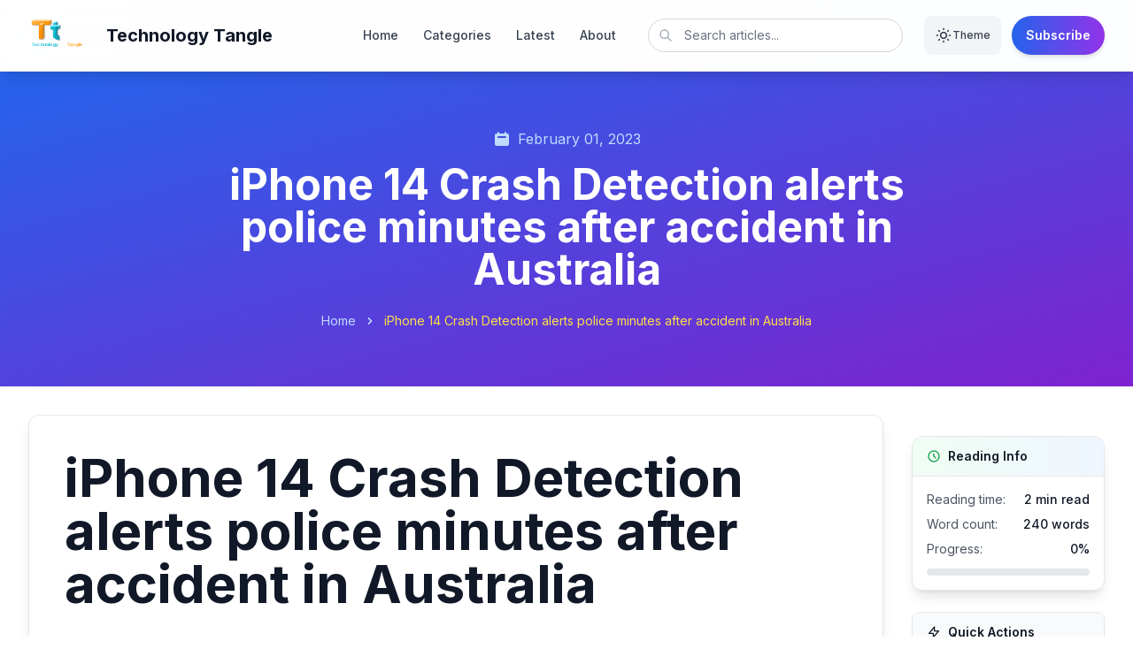

--- FILE ---
content_type: text/html; charset=utf-8
request_url: https://technologytangle.com/2023/02/01/iphone-14-crash-detection-alerts-police-minutes-after-accident-in-australia/
body_size: 26894
content:
<!DOCTYPE html>
<html lang="en" class="scroll-smooth">
<head>
    <meta charset="UTF-8">
    <meta name="viewport" content="width=device-width, initial-scale=1.0, maximum-scale=5.0, user-scalable=yes">
    <title>iPhone 14 Crash Detection alerts police minutes after accident in Australia - Technology Tangle</title>
    
    <!-- Enhanced SEO Meta Tags -->
    
        <meta name="description" content="After an early morning accident that took place in the Australian state - Tasmania, the Crash Detection feature in the iPhone 14 alerted police instantly,...">
        <link rel="canonical" href="https://technologytangle.com/2023/02/01/iphone-14-crash-detection-alerts-police-minutes-after-accident-in-australia">
        
        <!-- Open Graph Meta Tags -->
        <meta property="og:title" content="iPhone 14 Crash Detection alerts police minutes after accident in Australia">
        <meta property="og:description" content="After an early morning accident that took place in the Australian state - Tasmania, the Crash Detection feature in the iPhone 14 alerted police instantly,...">
        <meta property="og:type" content="article">
        <meta property="og:url" content="https://technologytangle.com/2023/02/01/iphone-14-crash-detection-alerts-police-minutes-after-accident-in-australia">
        <meta property="og:image" content="https://technologytangle.com/logo.svg">
        <meta property="og:site_name" content="Technology Tangle">
        
        <!-- Twitter Card Meta Tags -->
        <meta name="twitter:card" content="summary_large_image">
        <meta name="twitter:title" content="iPhone 14 Crash Detection alerts police minutes after accident in Australia">
        <meta name="twitter:description" content="After an early morning accident that took place in the Australian state - Tasmania, the Crash Detection feature in the iPhone 14 alerted police instantly,...">
        <meta name="twitter:image" content="https://technologytangle.com/logo.svg">
        <meta name="twitter:site" content="@technologytangle">
        
        <!-- Article Meta Tags -->
        
            <meta property="article:published_time" content="Wed Feb 01 2023 12:44:43 GMT+0000 (Coordinated Universal Time)">
            <meta property="article:modified_time" content="Wed Feb 01 2023 12:44:43 GMT+0000 (Coordinated Universal Time)">
            <meta property="article:author" content="Technology Tangle">
            <meta property="article:section" content="Uncategorized">
        
    
    
    <!-- Google Fonts -->
    <link href="https://fonts.googleapis.com/css2?family=Inter:wght@300;400;500;600;700;800;900&family=JetBrains+Mono:wght@400;500;600&display=swap" rel="stylesheet">
    
    <!-- Tailwind CSS (Local Build) -->
    <link rel="stylesheet" href="/css/style.css">
    
    <!-- Google AdSense -->
    <script async src="https://pagead2.googlesyndication.com/pagead/js/adsbygoogle.js?client=ca-pub-3355122319828183"
         crossorigin="anonymous"></script>
    
    <!-- Structured Data (JSON-LD) -->
    
        <script type="application/ld+json">
            {"@context":"https://schema.org","@type":"BlogPosting","headline":"iPhone 14 Crash Detection alerts police minutes after accident in Australia","description":"After an early morning accident that took place in the Australian state - Tasmania, the Crash Detection feature in the iPhone 14 alerted police instantly,...","image":"https://technologytangle.com/logo.svg","datePublished":"2023-02-01T12:44:43.000Z","dateModified":"2023-02-01T12:44:43.000Z","author":{"@type":"Organization","name":"Technology Tangle","url":"https://technologytangle.com"},"publisher":{"@type":"Organization","name":"Technology Tangle","logo":{"@type":"ImageObject","url":"https://technologytangle.com/logo.svg"}},"mainEntityOfPage":{"@type":"WebPage","@id":"https://technologytangle.com/2023/02/01/iphone-14-crash-detection-alerts-police-minutes-after-accident-in-australia"},"articleSection":"Uncategorized"}
        </script>
    
    
    
        <script type="application/ld+json">
            {"@context":"https://schema.org","@type":"BreadcrumbList","itemListElement":[{"@type":"ListItem","position":1,"name":"Home","item":"https://technologytangle.com/"},{"@type":"ListItem","position":2,"name":"Uncategorized","item":"https://technologytangle.com/category/uncategorized"},{"@type":"ListItem","position":3,"name":"iPhone 14 Crash Detection alerts police minutes after accident in Australia","item":"https://technologytangle.com/2023/02/01/iphone-14-crash-detection-alerts-police-minutes-after-accident-in-australia"}]}
        </script>
    
    
    <!-- Theme Detection Script -->
    <script>
        // Theme detection and initialization
        (function() {
            const theme = localStorage.getItem('theme') || 
                         (window.matchMedia('(prefers-color-scheme: dark)').matches ? 'dark' : 'light');
            document.documentElement.classList.toggle('dark', theme === 'dark');
        })();
    </script>
    
    <!-- Enhanced Reading Experience Styles -->
    <style>
        /* Enhanced Typography */
        .prose {
            font-feature-settings: "kern" 1, "liga" 1, "calt" 1;
            text-rendering: optimizeLegibility;
        }
        
        /* Smooth Reading Animations */
        .fade-in {
            animation: fadeIn 0.6s ease-in-out;
        }
        
        @keyframes fadeIn {
            from { opacity: 0; transform: translateY(20px); }
            to { opacity: 1; transform: translateY(0); }
        }
        
        /* Enhanced Code Blocks */
        .prose pre {
            position: relative;
            background: #1e293b !important;
            border-radius: 8px;
            overflow-x: auto;
        }
        
        .prose pre::before {
            content: '';
            position: absolute;
            top: 0;
            left: 0;
            right: 0;
            height: 3px;
            background: linear-gradient(90deg, #3b82f6, #8b5cf6);
            border-radius: 8px 8px 0 0;
        }
        
        /* Enhanced Blockquotes */
        .prose blockquote {
            border-left: 4px solid #3b82f6;
            background: linear-gradient(135deg, #f8fafc 0%, #e2e8f0 100%);
            position: relative;
            overflow: hidden;
        }
        
        .dark .prose blockquote {
            background: linear-gradient(135deg, #1e293b 0%, #334155 100%);
        }
        
        /* Reading Focus Mode */
        .reading-focus .sidebar {
            opacity: 0.3;
            transition: opacity 0.3s ease;
        }
        
        .reading-focus .sidebar:hover {
            opacity: 1;
        }
        
        /* Enhanced Image Captions */
        .image-caption {
            font-size: 0.875rem;
            color: #6b7280;
            text-align: center;
            margin-top: 0.5rem;
            font-style: italic;
        }
        
        .dark .image-caption {
            color: #9ca3af;
        }
    </style>
    
    <!-- Image Loading Enhancement -->
    <script>
        document.addEventListener('DOMContentLoaded', function() {
            // Enhance external image loading
            const images = document.querySelectorAll('.post-content img[src^="http"], .post-content img[src^="https"]');
            
            images.forEach(function(img) {
                // Add loading attribute for better performance
                img.setAttribute('loading', 'lazy');
                
                // Handle image load errors
                img.addEventListener('error', function() {
                    // Create placeholder for failed images
                    const placeholder = document.createElement('div');
                    placeholder.className = 'bg-gray-200 dark:bg-gray-700 rounded-lg p-8 text-center text-gray-500 dark:text-gray-400';
                    placeholder.innerHTML = '<svg class="w-12 h-12 mx-auto mb-2" fill="currentColor" viewBox="0 0 20 20"><path fill-rule="evenodd" d="M4 3a2 2 0 00-2 2v10a2 2 0 002 2h12a2 2 0 002-2V5a2 2 0 00-2-2H4zm12 12H4l4-8 3 6 2-4 3 6z" clip-rule="evenodd"></path></svg><p>Image unavailable</p>';
                    img.parentNode.replaceChild(placeholder, img);
                });
                
                // Add loaded class when image loads successfully
                img.addEventListener('load', function() {
                    img.classList.add('loaded', 'fade-in');
                    
                    // Add caption if alt text exists
                    if (img.alt && img.alt.trim()) {
                        const caption = document.createElement('div');
                        caption.className = 'image-caption';
                        caption.textContent = img.alt;
                        img.parentNode.insertBefore(caption, img.nextSibling);
                    }
                });
                
                // Ensure images are responsive
                img.style.maxWidth = '100%';
                img.style.height = 'auto';
                img.style.borderRadius = '8px';
                img.style.boxShadow = '0 4px 6px -1px rgba(0, 0, 0, 0.1)';
            });
        });
    </script>
    

</head>
<body class="bg-gradient-to-br from-gray-50 via-blue-50 to-purple-50 dark:from-gray-900 dark:via-blue-900/20 dark:to-purple-900/20 text-gray-900 dark:text-gray-100 font-inter transition-colors duration-300">
    <a href="#main-content" class="sr-only focus:not-sr-only focus:absolute focus:top-3 focus:left-3 focus:z-50 focus:px-4 focus:py-2 focus:rounded-md focus:bg-white focus:text-gray-900 shadow-lg">Skip to content</a>
<nav data-site-nav class="bg-white/85 dark:bg-gray-900/85 backdrop-blur-md shadow-lg border-b border-gray-200/60 dark:border-gray-800/60 sticky top-0 z-50">
  <div class="max-w-7xl mx-auto px-4 sm:px-6 lg:px-8">
    <div class="flex items-center justify-between h-16 sm:h-18 md:h-20">
      <div class="flex items-center space-x-3 min-w-0">
        <a href="/" class="flex items-center space-x-2 group" aria-label="Technology Tangle home">
          <img src="/logo.svg" alt="Technology Tangle logo" class="h-9 sm:h-10 w-auto transform group-hover:scale-105 transition-transform duration-200" loading="lazy">
          <span class="hidden sm:block text-lg sm:text-xl font-bold text-gray-900 dark:text-white truncate">Technology Tangle</span>
        </a>
      </div>

      <div class="hidden md:flex items-center space-x-6">
        <div class="flex items-center space-x-1">
          <a href="/" class="relative px-3 py-2 text-sm font-medium rounded-lg transition-colors duration-200 text-gray-700 dark:text-gray-300 hover:text-primary-600 dark:hover:text-primary-400 hover:bg-primary-50/60 dark:hover:bg-primary-900/20">
            Home
          </a>
          <a href="/category/" class="relative px-3 py-2 text-sm font-medium rounded-lg transition-colors duration-200 text-gray-700 dark:text-gray-300 hover:text-primary-600 dark:hover:text-primary-400 hover:bg-primary-50/60 dark:hover:bg-primary-900/20">
            Categories
          </a>
          <a href="/#latest-posts" class="relative px-3 py-2 text-sm font-medium rounded-lg transition-colors duration-200 text-gray-700 dark:text-gray-300 hover:text-primary-600 dark:hover:text-primary-400 hover:bg-primary-50/60 dark:hover:bg-primary-900/20">
            Latest
          </a>
          <a href="/about" class="relative px-3 py-2 text-sm font-medium rounded-lg transition-colors duration-200 text-gray-700 dark:text-gray-300 hover:text-primary-600 dark:hover:text-primary-400 hover:bg-primary-50/60 dark:hover:bg-primary-900/20">
            About
          </a>
        </div>

        <form action="/search" method="GET" class="relative">
          <label for="desktop-search" class="sr-only">Search articles</label>
          <input id="desktop-search" name="q" type="search" placeholder="Search articles..." class="w-56 lg:w-72 px-4 py-2 pl-10 text-sm border border-gray-300 dark:border-gray-700 bg-white dark:bg-gray-800 text-gray-900 dark:text-gray-100 placeholder-gray-500 dark:placeholder-gray-400 rounded-full focus:ring-2 focus:ring-primary-500 focus:border-transparent" />
          <div class="absolute inset-y-0 left-0 pl-3 flex items-center pointer-events-none">
            <svg class="h-4 w-4 text-gray-400 dark:text-gray-500" fill="none" stroke="currentColor" viewBox="0 0 24 24"><path stroke-linecap="round" stroke-linejoin="round" stroke-width="2" d="M21 21l-6-6m2-5a7 7 0 11-14 0 7 7 0 0114 0z"></path></svg>
          </div>
        </form>

        <div class="flex items-center space-x-3">
          <button type="button" data-theme-toggle class="flex items-center gap-2 px-3 py-2 rounded-lg bg-gray-100 dark:bg-gray-800 text-gray-700 dark:text-gray-300 hover:bg-gray-200 dark:hover:bg-gray-700 transition-colors duration-200 min-h-[44px] min-w-[44px]" aria-pressed="false" aria-label="Toggle theme">
            <svg class="w-5 h-5" data-sun-icon fill="none" stroke="currentColor" viewBox="0 0 24 24"><path stroke-linecap="round" stroke-linejoin="round" stroke-width="2" d="M12 3v1m0 16v1m9-9h-1M4 12H3m15.364 6.364l-.707-.707M6.343 6.343l-.707-.707m12.728 0l-.707.707M6.343 17.657l-.707.707M16 12a4 4 0 11-8 0 4 4 0 018 0z"></path></svg>
            <svg class="w-5 h-5 hidden" data-moon-icon fill="none" stroke="currentColor" viewBox="0 0 24 24"><path stroke-linecap="round" stroke-linejoin="round" stroke-width="2" d="M20.354 15.354A9 9 0 018.646 3.646 9.003 9.003 0 0012 21a9.003 9.003 0 008.354-5.646z"></path></svg>
            <span class="text-xs font-medium hidden xl:inline">Theme</span>
          </button>
          <a href="/#newsletter" class="inline-flex items-center px-4 py-2 rounded-full bg-gradient-to-r from-primary-600 to-secondary-600 hover:from-primary-700 hover:to-secondary-700 text-white text-sm font-semibold shadow-md hover:shadow-lg transform hover:scale-105 transition-all duration-200 min-h-[44px]">
            Subscribe
          </a>
        </div>
      </div>

      <div class="md:hidden flex items-center space-x-2">
        <button type="button" data-theme-toggle-mobile class="p-2 rounded-lg bg-gray-100 dark:bg-gray-800 text-gray-700 dark:text-gray-300 hover:bg-gray-200 dark:hover:bg-gray-700 transition-colors duration-200 min-h-[44px] min-w-[44px] flex items-center justify-center" aria-pressed="false" aria-label="Toggle theme">
          <svg class="w-5 h-5" data-mobile-sun-icon fill="none" stroke="currentColor" viewBox="0 0 24 24"><path stroke-linecap="round" stroke-linejoin="round" stroke-width="2" d="M12 3v1m0 16v1m9-9h-1M4 12H3m15.364 6.364l-.707-.707M6.343 6.343l-.707-.707m12.728 0l-.707.707M6.343 17.657l-.707.707M16 12a4 4 0 11-8 0 4 4 0 018 0z"></path></svg>
          <svg class="w-5 h-5 hidden" data-mobile-moon-icon fill="none" stroke="currentColor" viewBox="0 0 24 24"><path stroke-linecap="round" stroke-linejoin="round" stroke-width="2" d="M20.354 15.354A9 9 0 018.646 3.646 9.003 9.003 0 0012 21a9.003 9.003 0 008.354-5.646z"></path></svg>
        </button>
        <button type="button" data-menu-toggle class="inline-flex items-center justify-center p-2 rounded-lg text-gray-700 dark:text-gray-300 hover:text-gray-900 dark:hover:text-gray-50 hover:bg-gray-100 dark:hover:bg-gray-800 focus:outline-none focus:ring-2 focus:ring-inset focus:ring-primary-500 min-h-[44px] min-w-[44px]" aria-expanded="false" aria-controls="site-mobile-menu" aria-label="Toggle navigation menu">
          <svg class="h-6 w-6" data-menu-open-icon xmlns="http://www.w3.org/2000/svg" fill="none" viewBox="0 0 24 24" stroke="currentColor"><path stroke-linecap="round" stroke-linejoin="round" stroke-width="2" d="M4 6h16M4 12h16M4 18h16"></path></svg>
          <svg class="h-6 w-6 hidden" data-menu-close-icon xmlns="http://www.w3.org/2000/svg" fill="none" viewBox="0 0 24 24" stroke="currentColor"><path stroke-linecap="round" stroke-linejoin="round" stroke-width="2" d="M6 18L18 6M6 6l12 12"></path></svg>
        </button>
      </div>
    </div>

    <div id="site-mobile-menu" class="hidden md:hidden pb-4">
      <div class="space-y-2 bg-white/95 dark:bg-gray-900/95 backdrop-blur border border-gray-200/70 dark:border-gray-800/70 rounded-2xl p-4 shadow-lg">
        <a href="/" class="flex items-center justify-between px-3 py-3 rounded-lg text-sm font-medium text-gray-700 dark:text-gray-300 hover:bg-gray-100 dark:hover:bg-gray-800">
          <span>Home</span>
          <svg class="w-4 h-4" fill="none" stroke="currentColor" viewBox="0 0 24 24"><path stroke-linecap="round" stroke-linejoin="round" stroke-width="2" d="M9 5l7 7-7 7"></path></svg>
        </a>
        <a href="/category/" class="flex items-center justify-between px-3 py-3 rounded-lg text-sm font-medium text-gray-700 dark:text-gray-300 hover:bg-gray-100 dark:hover:bg-gray-800">
          <span>Categories</span>
          <svg class="w-4 h-4" fill="none" stroke="currentColor" viewBox="0 0 24 24"><path stroke-linecap="round" stroke-linejoin="round" stroke-width="2" d="M9 5l7 7-7 7"></path></svg>
        </a>
        <a href="/#latest-posts" class="flex items-center justify-between px-3 py-3 rounded-lg text-sm font-medium text-gray-700 dark:text-gray-300 hover:bg-gray-100 dark:hover:bg-gray-800">
          <span>Latest</span>
          <svg class="w-4 h-4" fill="none" stroke="currentColor" viewBox="0 0 24 24"><path stroke-linecap="round" stroke-linejoin="round" stroke-width="2" d="M9 5l7 7-7 7"></path></svg>
        </a>
        <a href="/about" class="flex items-center justify-between px-3 py-3 rounded-lg text-sm font-medium text-gray-700 dark:text-gray-300 hover:bg-gray-100 dark:hover:bg-gray-800">
          <span>About</span>
          <svg class="w-4 h-4" fill="none" stroke="currentColor" viewBox="0 0 24 24"><path stroke-linecap="round" stroke-linejoin="round" stroke-width="2" d="M9 5l7 7-7 7"></path></svg>
        </a>
        <form action="/search" method="GET" class="pt-1">
          <label for="mobile-search" class="sr-only">Search articles</label>
          <div class="relative">
            <input id="mobile-search" name="q" type="search" placeholder="Search articles..." class="w-full px-4 py-3 pl-11 text-sm border border-gray-300 dark:border-gray-700 bg-white dark:bg-gray-800 text-gray-900 dark:text-gray-100 placeholder-gray-500 dark:placeholder-gray-400 rounded-xl focus:ring-2 focus:ring-primary-500 focus:border-transparent" />
            <div class="absolute inset-y-0 left-0 pl-3 flex items-center pointer-events-none">
              <svg class="h-4 w-4 text-gray-400 dark:text-gray-500" fill="none" stroke="currentColor" viewBox="0 0 24 24"><path stroke-linecap="round" stroke-linejoin="round" stroke-width="2" d="M21 21l-6-6m2-5a7 7 0 11-14 0 7 7 0 0114 0z"></path></svg>
            </div>
          </div>
        </form>
        <div class="pt-2">
          <a href="/#newsletter" class="flex items-center justify-center w-full px-4 py-3 rounded-xl bg-gradient-to-r from-primary-600 to-secondary-600 hover:from-primary-700 hover:to-secondary-700 text-white text-sm font-semibold shadow-md hover:shadow-lg transform hover:scale-[1.01] transition-all duration-200 min-h-[44px]">
            Subscribe
          </a>
        </div>
      </div>
    </div>
  </div>
</nav>

<script>
  (() => {
    const root = document.documentElement;
    const nav = document.querySelector('[data-site-nav]');
    if (!nav) return;

    const menuButton = nav.querySelector('[data-menu-toggle]');
    const mobileMenu = nav.querySelector('#site-mobile-menu');
    const menuOpenIcon = nav.querySelector('[data-menu-open-icon]');
    const menuCloseIcon = nav.querySelector('[data-menu-close-icon]');
    const themeButtons = nav.querySelectorAll('[data-theme-toggle], [data-theme-toggle-mobile]');

    const setTheme = (theme) => {
      const applied = theme === 'dark' ? 'dark' : 'light';
      localStorage.setItem('theme', applied);
      root.classList.toggle('dark', applied === 'dark');
      themeButtons.forEach((btn) => {
        const isDark = applied === 'dark';
        btn.setAttribute('aria-pressed', String(isDark));
        const sun = btn.querySelector('[data-sun-icon],[data-mobile-sun-icon]');
        const moon = btn.querySelector('[data-moon-icon],[data-mobile-moon-icon]');
        if (sun && moon) {
          sun.classList.toggle('hidden', isDark);
          moon.classList.toggle('hidden', !isDark);
        }
      });
    };

    const toggleTheme = () => {
      const current = localStorage.getItem('theme') || (window.matchMedia('(prefers-color-scheme: dark)').matches ? 'dark' : 'light');
      setTheme(current === 'dark' ? 'light' : 'dark');
    };

    const closeMenu = () => {
      if (!mobileMenu) return;
      mobileMenu.classList.add('hidden');
      menuButton?.setAttribute('aria-expanded', 'false');
      document.body.style.overflow = '';
      menuOpenIcon?.classList.remove('hidden');
      menuCloseIcon?.classList.add('hidden');
    };

    const toggleMenu = () => {
      if (!mobileMenu || !menuButton) return;
      const isOpen = mobileMenu.classList.toggle('hidden');
      const open = !isOpen;
      menuButton.setAttribute('aria-expanded', String(open));
      document.body.style.overflow = open ? 'hidden' : '';
      menuOpenIcon?.classList.toggle('hidden', open);
      menuCloseIcon?.classList.toggle('hidden', !open);
    };

    const initialTheme = localStorage.getItem('theme') || (window.matchMedia('(prefers-color-scheme: dark)').matches ? 'dark' : 'light');
    setTheme(initialTheme);

    themeButtons.forEach((btn) => btn.addEventListener('click', toggleTheme));
    menuButton?.addEventListener('click', toggleMenu);

    mobileMenu?.querySelectorAll('a').forEach((link) => link.addEventListener('click', closeMenu));
    document.addEventListener('keydown', (e) => {
      if (e.key === 'Escape') closeMenu();
    });
    document.addEventListener('click', (e) => {
      if (!mobileMenu || !menuButton) return;
      if (mobileMenu.classList.contains('hidden')) return;
      if (!mobileMenu.contains(e.target) && !menuButton.contains(e.target)) closeMenu();
    });
  })();
</script>


    <main id="main-content" class="min-h-screen">
        <!-- Post Header -->
        <article class="bg-white dark:bg-gray-900 transition-colors duration-300">
            <!-- Hero Section -->
            <header class="bg-gradient-to-br from-blue-600 to-purple-700 text-white py-16 relative overflow-hidden">
                <!-- Featured Image Background (if available) -->
                
                
                <div class="max-w-4xl mx-auto px-4 sm:px-6 lg:px-8 relative z-10">
                    <div class="text-center">
                        <!-- Post Meta -->
                        <div class="flex items-center justify-center text-blue-200 mb-4">
                            <svg class="w-5 h-5 mr-2" fill="currentColor" viewBox="0 0 20 20">
                                <path fill-rule="evenodd" d="M6 2a1 1 0 00-1 1v1H4a2 2 0 00-2 2v10a2 2 0 002 2h12a2 2 0 002-2V6a2 2 0 00-2-2h-1V3a1 1 0 10-2 0v1H7V3a1 1 0 00-1-1zm0 5a1 1 0 000 2h8a1 1 0 100-2H6z" clip-rule="evenodd"></path>
                            </svg>
                            <time datetime="Wed Feb 01 2023 12:44:43 GMT+0000 (Coordinated Universal Time)">February 01, 2023</time>
                        </div>
                        
                        <!-- Post Title -->
                        <h1 class="text-3xl md:text-5xl font-bold leading-tight mb-6">
                            iPhone 14 Crash Detection alerts police minutes after accident in Australia
                        </h1>
                        
                        <!-- Breadcrumb -->
                        <nav class="flex items-center justify-center text-blue-200 text-sm">
                            <a href="/" class="hover:text-white transition-colors">Home</a>
                            <svg class="w-4 h-4 mx-2" fill="currentColor" viewBox="0 0 20 20">
                                <path fill-rule="evenodd" d="M7.293 14.707a1 1 0 010-1.414L10.586 10 7.293 6.707a1 1 0 011.414-1.414l4 4a1 1 0 010 1.414l-4 4a1 1 0 01-1.414 0z" clip-rule="evenodd"></path>
                            </svg>
                            <span class="text-yellow-300">iPhone 14 Crash Detection alerts police minutes after accident in Australia</span>
                        </nav>
                    </div>
                </div>
            </header>
    
    <!-- Post Content -->
    <div class="max-w-7xl mx-auto px-4 sm:px-6 lg:px-8 py-8">
        <div class="grid grid-cols-1 lg:grid-cols-5 gap-8">
            <!-- Enhanced Sidebar (Desktop) -->
            <div class="lg:col-span-1 order-2 lg:order-2">
                <div class="sticky top-24 space-y-6">
                    <!-- Table of Contents -->
                    <div id="table-of-contents" class="bg-white dark:bg-gray-800 rounded-xl shadow-lg border border-gray-200 dark:border-gray-700 overflow-hidden hidden lg:block">
                        <div class="bg-gradient-to-r from-blue-50 to-purple-50 dark:from-gray-900 dark:to-gray-800 px-4 py-3 border-b border-gray-200 dark:border-gray-700">
                            <h3 class="text-sm font-semibold text-gray-900 dark:text-white flex items-center">
                                <svg class="w-4 h-4 mr-2 text-blue-600" fill="none" stroke="currentColor" viewBox="0 0 24 24">
                                    <path stroke-linecap="round" stroke-linejoin="round" stroke-width="2" d="M4 6h16M4 10h16M4 14h16M4 18h16"></path>
                                </svg>
                                Contents
                            </h3>
                        </div>
                        <div class="p-4">
                            <nav id="toc-nav" class="space-y-1">
                                <!-- Generated by JavaScript -->
                            </nav>
                        </div>
                    </div>
                    
                    <!-- Reading Stats -->
                    <div class="bg-white dark:bg-gray-800 rounded-xl shadow-lg border border-gray-200 dark:border-gray-700 overflow-hidden">
                        <div class="bg-gradient-to-r from-green-50 to-blue-50 dark:from-gray-900 dark:to-gray-800 px-4 py-3 border-b border-gray-200 dark:border-gray-700">
                            <h4 class="text-sm font-semibold text-gray-900 dark:text-white flex items-center">
                                <svg class="w-4 h-4 mr-2 text-green-600" fill="none" stroke="currentColor" viewBox="0 0 24 24">
                                    <path stroke-linecap="round" stroke-linejoin="round" stroke-width="2" d="M12 8v4l3 3m6-3a9 9 0 11-18 0 9 9 0 0118 0z"></path>
                                </svg>
                                Reading Info
                            </h4>
                        </div>
                        <div class="p-4 space-y-3">
                            <div class="text-sm text-gray-600 dark:text-gray-400">
                                <div class="flex justify-between items-center mb-2">
                                    <span>Reading time:</span>
                                    <span class="font-medium text-gray-900 dark:text-white" id="reading-time">5 min read</span>
                                </div>
                                <div class="flex justify-between items-center mb-2">
                                    <span>Word count:</span>
                                    <span class="font-medium text-gray-900 dark:text-white" id="word-count">1,637 words</span>
                                </div>
                                <div class="flex justify-between items-center">
                                    <span>Progress:</span>
                                    <span class="font-medium text-gray-900 dark:text-white" id="reading-progress">0%</span>
                                </div>
                                <div class="mt-3">
                                    <div class="w-full bg-gray-200 dark:bg-gray-700 rounded-full h-2">
                                        <div id="progress-bar" class="bg-blue-600 h-2 rounded-full transition-all duration-300" style="width: 0%"></div>
                                    </div>
                                </div>
                            </div>
                        </div>
                    </div>
                    
                    <!-- Quick Actions -->
                    <div class="bg-white dark:bg-gray-800 rounded-lg shadow-sm border border-gray-200 dark:border-gray-700 overflow-hidden">
                        <div class="bg-gray-50 dark:bg-gray-900 px-4 py-3 border-b border-gray-200 dark:border-gray-700">
                            <h4 class="text-sm font-semibold text-gray-900 dark:text-white flex items-center">
                                <svg class="w-4 h-4 mr-2" fill="none" stroke="currentColor" viewBox="0 0 24 24">
                                    <path stroke-linecap="round" stroke-linejoin="round" stroke-width="2" d="M13 10V3L4 14h7v7l9-11h-7z"></path>
                                </svg>
                                Quick Actions
                            </h4>
                        </div>
                        <div class="p-4 space-y-2">
                            <button id="bookmark-btn" class="w-full flex items-center justify-center px-3 py-2 text-sm text-gray-600 dark:text-gray-400 hover:text-blue-600 dark:hover:text-blue-400 hover:bg-blue-50 dark:hover:bg-blue-900/20 rounded-lg transition-colors" aria-label="Save article for later">
                                <svg class="w-4 h-4 mr-2" fill="none" stroke="currentColor" viewBox="0 0 24 24">
                                    <path stroke-linecap="round" stroke-linejoin="round" stroke-width="2" d="M5 5a2 2 0 012-2h10a2 2 0 012 2v16l-7-3.5L5 21V5z"></path>
                                </svg>
                                <span>Save</span>
                            </button>
                            <button id="focus-btn" class="w-full flex items-center justify-center px-3 py-2 text-sm text-gray-600 dark:text-gray-400 hover:text-purple-600 dark:hover:text-purple-400 hover:bg-purple-50 dark:hover:bg-purple-900/20 rounded-lg transition-colors" aria-label="Toggle reading focus mode">
                                <svg class="w-4 h-4 mr-2" fill="none" stroke="currentColor" viewBox="0 0 24 24">
                                    <path stroke-linecap="round" stroke-linejoin="round" stroke-width="2" d="M15 12a3 3 0 11-6 0 3 3 0 016 0z"></path>
                                    <path stroke-linecap="round" stroke-linejoin="round" stroke-width="2" d="M2.458 12C3.732 7.943 7.523 5 12 5c4.478 0 8.268 2.943 9.542 7-1.274 4.057-5.064 7-9.542 7-4.477 0-8.268-2.943-9.542-7z"></path>
                                </svg>
                                <span>Focus</span>
                            </button>
                            <button id="font-size-btn" class="w-full flex items-center justify-center px-3 py-2 text-sm text-gray-600 dark:text-gray-400 hover:text-green-600 dark:hover:text-green-400 hover:bg-green-50 dark:hover:bg-green-900/20 rounded-lg transition-colors" aria-label="Adjust font size">
                                <svg class="w-4 h-4 mr-2" fill="none" stroke="currentColor" viewBox="0 0 24 24">
                                    <path stroke-linecap="round" stroke-linejoin="round" stroke-width="2" d="M12 6V4m0 2a2 2 0 100 4m0-4a2 2 0 110 4m-6 8a2 2 0 100-4m0 4a2 2 0 100 4m0-4v2m0-6V4m6 6v10m6-2a2 2 0 100-4m0 4a2 2 0 100 4m0-4v2m0-6V4"></path>
                                </svg>
                                <span>Text Size</span>
                            </button>
                            <button id="print-btn" class="w-full flex items-center justify-center px-3 py-2 text-sm text-gray-600 dark:text-gray-400 hover:text-blue-600 dark:hover:text-blue-400 hover:bg-blue-50 dark:hover:bg-blue-900/20 rounded-lg transition-colors" aria-label="Print article">
                                <svg class="w-4 h-4 mr-2" fill="none" stroke="currentColor" viewBox="0 0 24 24">
                                    <path stroke-linecap="round" stroke-linejoin="round" stroke-width="2" d="M17 17h2a2 2 0 002-2v-4a2 2 0 00-2-2H5a2 2 0 00-2 2v4a2 2 0 002 2h2m2 4h6a2 2 0 002-2v-4a2 2 0 00-2-2H9a2 2 0 00-2 2v4a2 2 0 002 2zm8-12V5a2 2 0 00-2-2H9a2 2 0 00-2 2v4h10z"></path>
                                </svg>
                                <span>Print</span>
                            </button>
                            <button id="share-btn" class="w-full flex items-center justify-center px-3 py-2 text-sm text-gray-600 dark:text-gray-400 hover:text-blue-600 dark:hover:text-blue-400 hover:bg-blue-50 dark:hover:bg-blue-900/20 rounded-lg transition-colors" aria-label="Share article">
                                <svg class="w-4 h-4 mr-2" fill="none" stroke="currentColor" viewBox="0 0 24 24">
                                    <path stroke-linecap="round" stroke-linejoin="round" stroke-width="2" d="M8.684 13.342C8.886 12.938 9 12.482 9 12c0-.482-.114-.938-.316-1.342m0 2.684a3 3 0 110-2.684m0 2.684l6.632 3.316m-6.632-6l6.632-3.316m0 0a3 3 0 105.367-2.684 3 3 0 00-5.367 2.684zm0 9.316a3 3 0 105.367 2.684 3 3 0 00-5.367-2.684z"></path>
                                </svg>
                                <span>Share</span>
                            </button>
                        </div>
                    </div>
                    
                    <!-- Author Info Card -->
                    <div class="bg-white dark:bg-gray-800 rounded-lg shadow-sm border border-gray-200 dark:border-gray-700 overflow-hidden">
                        <div class="bg-gray-50 dark:bg-gray-900 px-4 py-3 border-b border-gray-200 dark:border-gray-700">
                            <h4 class="text-sm font-semibold text-gray-900 dark:text-white flex items-center">
                                <svg class="w-4 h-4 mr-2" fill="none" stroke="currentColor" viewBox="0 0 24 24">
                                    <path stroke-linecap="round" stroke-linejoin="round" stroke-width="2" d="M16 7a4 4 0 11-8 0 4 4 0 018 0zM12 14a7 7 0 00-7 7h14a7 7 0 00-7-7z"></path>
                                </svg>
                                Author
                            </h4>
                        </div>
                        <div class="p-4 text-center">
                            <div class="w-12 h-12 bg-gradient-to-br from-blue-600 to-purple-600 rounded-full mx-auto mb-3 flex items-center justify-center">
                                <span class="text-white font-bold text-sm">TT</span>
                            </div>
                            <h5 class="font-medium text-gray-900 dark:text-white mb-1">Technology Tangle</h5>
                            <p class="text-xs text-gray-600 dark:text-gray-400 mb-3">Exploring the latest in technology and innovation</p>
                            <div class="flex justify-center space-x-2">
                                <a href="https://twitter.com" class="text-gray-400 hover:text-blue-600 dark:hover:text-blue-400 transition-colors" rel="noopener" target="_blank">
                                    <svg class="w-4 h-4" fill="currentColor" viewBox="0 0 24 24">
                                        <path d="M23.953 4.57a10 10 0 01-2.825.775 4.958 4.958 0 002.163-2.723c-.951.555-2.005.959-3.127 1.184a4.92 4.92 0 00-8.384 4.482C7.69 8.095 4.067 6.13 1.64 3.162a4.822 4.822 0 00-.666 2.475c0 1.71.87 3.213 2.188 4.096a4.904 4.904 0 01-2.228-.616v.06a4.923 4.923 0 003.946 4.827 4.996 4.996 0 01-2.212.085 4.936 4.936 0 004.604 3.417 9.867 9.867 0 01-6.102 2.105c-.39 0-.779-.023-1.17-.067a13.995 13.995 0 007.557 2.209c9.053 0 13.998-7.496 13.998-13.985 0-.21 0-.42-.015-.63A9.935 9.935 0 0024 4.59z"/>
                                    </svg>
                                </a>
                                <a href="https://linkedin.com" class="text-gray-400 hover:text-blue-600 dark:hover:text-blue-400 transition-colors" rel="noopener" target="_blank">
                                    <svg class="w-4 h-4" fill="currentColor" viewBox="0 0 24 24">
                                        <path d="M20.447 20.452h-3.554v-5.569c0-1.328-.027-3.037-1.852-3.037-1.853 0-2.136 1.445-2.136 2.939v5.667H9.351V9h3.414v1.561h.046c.477-.9 1.637-1.85 3.37-1.85 3.601 0 4.267 2.37 4.267 5.455v6.286zM5.337 7.433c-1.144 0-2.063-.926-2.063-2.065 0-1.138.92-2.063 2.063-2.063 1.14 0 2.064.925 2.064 2.063 0 1.139-.925 2.065-2.064 2.065zm1.782 13.019H3.555V9h3.564v11.452zM22.225 0H1.771C.792 0 0 .774 0 1.729v20.542C0 23.227.792 24 1.771 24h20.451C23.2 24 24 23.227 24 22.271V1.729C24 .774 23.2 0 22.222 0h.003z"/>
                                    </svg>
                                </a>
                            </div>
                        </div>
                    </div>
                </div>
            </div>
            
            <!-- Main Article Content -->
            <div class="lg:col-span-4 order-1 lg:order-1">
                <!-- Article Header -->
                <div class="bg-white dark:bg-gray-800 rounded-xl shadow-lg border border-gray-200 dark:border-gray-700 overflow-hidden mb-8">
                    <div class="p-8 sm:p-10">
                        <!-- Article Title -->
                        <h1 class="text-4xl sm:text-5xl lg:text-6xl font-bold text-gray-900 dark:text-white mb-8 leading-tight">
                            iPhone 14 Crash Detection alerts police minutes after accident in Australia
                        </h1>
                        
                        <!-- Article Meta -->
                        <div class="flex flex-wrap items-center gap-6 text-sm text-gray-600 dark:text-gray-400 mb-6">
                            <div class="flex items-center space-x-2">
                                <svg class="w-4 h-4" fill="none" stroke="currentColor" viewBox="0 0 24 24">
                                    <path stroke-linecap="round" stroke-linejoin="round" stroke-width="2" d="M8 7V3a1 1 0 011-1h6a1 1 0 011 1v4m-6 0h6m-6 0V7a1 1 0 00-1 1v10a1 1 0 001 1h8a1 1 0 001-1V8a1 1 0 00-1-1h-2"></path>
                                </svg>
                                <span>Published February 01, 2023</span>
                            </div>
                            <div class="flex items-center space-x-2">
                                <svg class="w-4 h-4" fill="none" stroke="currentColor" viewBox="0 0 24 24">
                                    <path stroke-linecap="round" stroke-linejoin="round" stroke-width="2" d="M12 8v4l3 3m6-3a9 9 0 11-18 0 9 9 0 0118 0z"></path>
                                </svg>
                                <span>1 min read</span>
                            </div>
                            <div class="flex items-center space-x-2">
                                <svg class="w-4 h-4" fill="none" stroke="currentColor" viewBox="0 0 24 24">
                                    <path stroke-linecap="round" stroke-linejoin="round" stroke-width="2" d="M15 12a3 3 0 11-6 0 3 3 0 016 0z"></path>
                                    <path stroke-linecap="round" stroke-linejoin="round" stroke-width="2" d="M2.458 12C3.732 7.943 7.523 5 12 5c4.478 0 8.268 2.943 9.542 7-1.274 4.057-5.064 7-9.542 7-4.477 0-8.268-2.943-9.542-7z"></path>
                                </svg>
                                <span>0 views</span>
                            </div>
                        </div>
                        
                        <!-- Mobile Quick Actions -->
                        <div class="lg:hidden flex items-center justify-center space-x-4 pt-4 border-t border-gray-200 dark:border-gray-700">
                            <button id="mobile-bookmark-btn" class="flex items-center space-x-2 px-4 py-2 text-sm text-gray-600 dark:text-gray-400 hover:text-blue-600 dark:hover:text-blue-400 bg-gray-50 dark:bg-gray-700 rounded-lg transition-colors">
                                <svg class="w-4 h-4" fill="none" stroke="currentColor" viewBox="0 0 24 24">
                                    <path stroke-linecap="round" stroke-linejoin="round" stroke-width="2" d="M5 5a2 2 0 012-2h10a2 2 0 012 2v16l-7-3.5L5 21V5z"></path>
                                </svg>
                                <span>Save</span>
                            </button>
                            <button id="mobile-print-btn" class="flex items-center space-x-2 px-4 py-2 text-sm text-gray-600 dark:text-gray-400 hover:text-blue-600 dark:hover:text-blue-400 bg-gray-50 dark:bg-gray-700 rounded-lg transition-colors">
                                <svg class="w-4 h-4" fill="none" stroke="currentColor" viewBox="0 0 24 24">
                                    <path stroke-linecap="round" stroke-linejoin="round" stroke-width="2" d="M17 17h2a2 2 0 002-2v-4a2 2 0 00-2-2H5a2 2 0 00-2 2v4a2 2 0 002 2h2m2 4h6a2 2 0 002-2v-4a2 2 0 00-2-2H9a2 2 0 00-2 2v4a2 2 0 002 2zm8-12V5a2 2 0 00-2-2H9a2 2 0 00-2 2v4h10z"></path>
                                </svg>
                                <span>Print</span>
                            </button>
                            <button id="mobile-share-btn" class="flex items-center space-x-2 px-4 py-2 text-sm text-gray-600 dark:text-gray-400 hover:text-blue-600 dark:hover:text-blue-400 bg-gray-50 dark:bg-gray-700 rounded-lg transition-colors">
                                <svg class="w-4 h-4" fill="none" stroke="currentColor" viewBox="0 0 24 24">
                                    <path stroke-linecap="round" stroke-linejoin="round" stroke-width="2" d="M8.684 13.342C8.886 12.938 9 12.482 9 12c0-.482-.114-.938-.316-1.342m0 2.684a3 3 0 110-2.684m0 2.684l6.632 3.316m-6.632-6l6.632-3.316m0 0a3 3 0 105.367-2.684 3 3 0 00-5.367 2.684zm0 9.316a3 3 0 105.367 2.684 3 3 0 00-5.367-2.684z"></path>
                                </svg>
                                <span>Share</span>
                            </button>
                        </div>
                    </div>
                </div>
                
                <!-- Featured Image Section -->
                
                
                <!-- Main Article Content -->
                <article class="bg-white dark:bg-gray-800 rounded-xl shadow-lg border border-gray-200 dark:border-gray-700 overflow-hidden">
                    <div class="p-8 sm:p-10 lg:p-12">
                        <!-- Article Content -->
                        <div class="prose prose-xl prose-blue dark:prose-invert max-w-none">
                            <div class="post-content text-gray-800 dark:text-gray-200 leading-relaxed text-lg">
                                <br>  <p>After an early morning accident that took place in the Australian state - Tasmania, the Crash Detection feature in the iPhone 14 alerted police instantly, allowing the victims to receive help immediately.</p> <p>A four-wheel drive truck towing a horse float collided with a tree stump in Tasmania at 1.45 a.m. on Monday, reports ABC News.</p> <p>The Crash Detection feature alerted the nearby police, who arrived on the scene within eight minutes despite the passengers’ unconsciousness.</p> <p>Five persons were taken to the hospital, ranging in age from 14 to 20, and one person with serious injuries was flown to Melbourne by air ambulance, according to the report.</p> <p>As a result of the automatic crash alert sent by one of the two occupants’ mobile phones, Inspector Ruth Orr said that police responded quickly because they were already near the scene for “an unrelated matter”.</p> <p>“But in a case where people had lost consciousness in a crash like this, it is certainly something that alerts police quickly,” Orr was quoted as saying.</p> <p>In December last year, the Emergency SOS via satellite and Crash Detection feature of the iPhone 14 helped rescue two people involved in a serious car crash in the US.</p> <p>According to MacRumors, the incident occurred on the Angeles Forest Highway in the US state of California’s Angeles National Forest, with a vehicle careening over the side of a mountain and falling approximately 300 feet into a remote canyon.</p> <br><a href="https://news.google.com/__i/rss/rd/articles/[base64]?oc=5">Source link </a>
                            </div>
                        </div>
                        
                        <!-- Article Tags and Categories -->
                        
                        
                        <!-- Enhanced Share Section -->
                        <div class="mt-12 pt-8 border-t border-gray-200 dark:border-gray-700">
                            <div class="space-y-6">
                                <div class="flex items-center justify-between">
                                    <span class="text-lg font-semibold text-gray-900 dark:text-white">Share this article:</span>
                                    <div class="flex items-center space-x-2">
                                        <button onclick="shareOnTwitter()" class="p-3 text-gray-400 hover:text-white hover:bg-blue-500 rounded-lg transition-all duration-200 transform hover:scale-105" aria-label="Share on Twitter">
                                            <svg class="w-5 h-5" fill="currentColor" viewBox="0 0 24 24">
                                                <path d="M23.953 4.57a10 10 0 01-2.825.775 4.958 4.958 0 002.163-2.723c-.951.555-2.005.959-3.127 1.184a4.92 4.92 0 00-8.384 4.482C7.69 8.095 4.067 6.13 1.64 3.162a4.822 4.822 0 00-.666 2.475c0 1.71.87 3.213 2.188 4.096a4.904 4.904 0 01-2.228-.616v.06a4.923 4.923 0 003.946 4.827 4.996 4.996 0 01-2.212.085 4.936 4.936 0 004.604 3.417 9.867 9.867 0 01-6.102 2.105c-.39 0-.779-.023-1.17-.067a13.995 13.995 0 007.557 2.209c9.053 0 13.998-7.496 13.998-13.985 0-.21 0-.42-.015-.63A9.935 9.935 0 0024 4.59z"/>
                                            </svg>
                                        </button>
                                        <button onclick="shareOnFacebook()" class="p-3 text-gray-400 hover:text-white hover:bg-blue-600 rounded-lg transition-all duration-200 transform hover:scale-105" aria-label="Share on Facebook">
                                            <svg class="w-5 h-5" fill="currentColor" viewBox="0 0 24 24">
                                                <path d="M24 12.073c0-6.627-5.373-12-12-12s-12 5.373-12 12c0 5.99 4.388 10.954 10.125 11.854v-8.385H7.078v-3.47h3.047V9.43c0-3.007 1.792-4.669 4.533-4.669 1.312 0 2.686.235 2.686.235v2.953H15.83c-1.491 0-1.956.925-1.956 1.874v2.25h3.328l-.532 3.47h-2.796v8.385C19.612 23.027 24 18.062 24 12.073z"/>
                                            </svg>
                                        </button>
                                        <button onclick="shareOnLinkedIn()" class="p-3 text-gray-400 hover:text-white hover:bg-blue-700 rounded-lg transition-all duration-200 transform hover:scale-105" aria-label="Share on LinkedIn">
                                            <svg class="w-5 h-5" fill="currentColor" viewBox="0 0 24 24">
                                                <path d="M20.447 20.452h-3.554v-5.569c0-1.328-.027-3.037-1.852-3.037-1.853 0-2.136 1.445-2.136 2.939v5.667H9.351V9h3.414v1.561h.046c.477-.9 1.637-1.85 3.37-1.85 3.601 0 4.267 2.37 4.267 5.455v6.286zM5.337 7.433c-1.144 0-2.063-.926-2.063-2.065 0-1.138.92-2.063 2.063-2.063 1.14 0 2.064.925 2.064 2.063 0 1.139-.925 2.065-2.064 2.065zm1.782 13.019H3.555V9h3.564v11.452zM22.225 0H1.771C.792 0 0 .774 0 1.729v20.542C0 23.227.792 24 1.771 24h20.451C23.2 24 24 23.227 24 22.271V1.729C24 .774 23.2 0 22.222 0h.003z"/>
                                            </svg>
                                        </button>
                                        <button onclick="shareOnReddit()" class="p-3 text-gray-400 hover:text-white hover:bg-orange-500 rounded-lg transition-all duration-200 transform hover:scale-105" aria-label="Share on Reddit">
                                            <svg class="w-5 h-5" fill="currentColor" viewBox="0 0 24 24">
                                                <path d="M12 0A12 12 0 0 0 0 12a12 12 0 0 0 12 12 12 12 0 0 0 12-12A12 12 0 0 0 12 0zm5.01 4.744c.688 0 1.25.561 1.25 1.249a1.25 1.25 0 0 1-2.498.056l-2.597-.547-.8 3.747c1.824.07 3.48.632 4.674 1.488.308-.309.73-.491 1.207-.491.968 0 1.754.786 1.754 1.754 0 .716-.435 1.333-1.01 1.614a3.111 3.111 0 0 1 .042.52c0 2.694-3.13 4.87-7.004 4.87-3.874 0-7.004-2.176-7.004-4.87 0-.183.015-.366.043-.534A1.748 1.748 0 0 1 4.028 12c0-.968.786-1.754 1.754-1.754.463 0 .898.196 1.207.49 1.207-.883 2.878-1.43 4.744-1.487l.885-4.182a.342.342 0 0 1 .14-.197.35.35 0 0 1 .238-.042l2.906.617a1.214 1.214 0 0 1 1.108-.701zM9.25 12C8.561 12 8 12.562 8 13.25c0 .687.561 1.248 1.25 1.248.687 0 1.248-.561 1.248-1.249 0-.688-.561-1.249-1.249-1.249zm5.5 0c-.687 0-1.248.561-1.248 1.25 0 .687.561 1.248 1.249 1.248.688 0 1.249-.561 1.249-1.249 0-.687-.562-1.249-1.25-1.249zm-5.466 3.99a.327.327 0 0 0-.231.094.33.33 0 0 0 0 .463c.842.842 2.484.913 2.961.913.477 0 2.105-.056 2.961-.913a.361.361 0 0 0 .029-.463.33.33 0 0 0-.464 0c-.547.533-1.684.73-2.512.73-.828 0-1.979-.196-2.512-.73a.326.326 0 0 0-.232-.095z"/>
                                            </svg>
                                        </button>
                                        <button onclick="copyToClipboard()" class="p-3 text-gray-400 hover:text-white hover:bg-gray-600 rounded-lg transition-all duration-200 transform hover:scale-105" aria-label="Copy link">
                                            <svg class="w-5 h-5" fill="none" stroke="currentColor" viewBox="0 0 24 24">
                                                <path stroke-linecap="round" stroke-linejoin="round" stroke-width="2" d="M8 16H6a2 2 0 01-2-2V6a2 2 0 012-2h8a2 2 0 012 2v2m-6 12h8a2 2 0 002-2v-8a2 2 0 00-2-2h-8a2 2 0 00-2 2v8a2 2 0 002 2z"></path>
                                            </svg>
                                        </button>
                                    </div>
                                </div>
                                
                                <!-- Article Engagement Stats -->
                                <div class="flex items-center justify-between text-sm text-gray-600 dark:text-gray-400 pt-6 border-t border-gray-200 dark:border-gray-700">
                                    <div class="flex items-center space-x-6">
                                        <span class="flex items-center space-x-2 bg-blue-50 dark:bg-blue-900/20 px-3 py-2 rounded-lg">
                                            <svg class="w-4 h-4 text-blue-600" fill="none" stroke="currentColor" viewBox="0 0 24 24">
                                                <path stroke-linecap="round" stroke-linejoin="round" stroke-width="2" d="M15 12a3 3 0 11-6 0 3 3 0 016 0z"></path>
                                                <path stroke-linecap="round" stroke-linejoin="round" stroke-width="2" d="M2.458 12C3.732 7.943 7.523 5 12 5c4.478 0 8.268 2.943 9.542 7-1.274 4.057-5.064 7-9.542 7-4.477 0-8.268-2.943-9.542-7z"></path>
                                            </svg>
                                            <span class="font-medium">0 views</span>
                                        </span>
                                        <span class="flex items-center space-x-2 bg-green-50 dark:bg-green-900/20 px-3 py-2 rounded-lg">
                                            <svg class="w-4 h-4 text-green-600" fill="none" stroke="currentColor" viewBox="0 0 24 24">
                                                <path stroke-linecap="round" stroke-linejoin="round" stroke-width="2" d="M12 8v4l3 3m6-3a9 9 0 11-18 0 9 9 0 0118 0z"></path>
                                            </svg>
                                            <span class="font-medium">Published February 01, 2023</span>
                                        </span>
                                    </div>
                                    <div class="flex items-center space-x-3">
                                        <button id="like-btn" class="flex items-center space-x-2 px-4 py-2 rounded-lg bg-red-50 dark:bg-red-900/20 hover:bg-red-100 dark:hover:bg-red-900/30 transition-all duration-200 transform hover:scale-105" aria-label="Like article">
                                            <svg class="w-5 h-5 text-red-500" fill="none" stroke="currentColor" viewBox="0 0 24 24">
                                                <path stroke-linecap="round" stroke-linejoin="round" stroke-width="2" d="M4.318 6.318a4.5 4.5 0 000 6.364L12 20.364l7.682-7.682a4.5 4.5 0 00-6.364-6.364L12 7.636l-1.318-1.318a4.5 4.5 0 00-6.364 0z"></path>
                                            </svg>
                                            <span id="like-count" class="text-sm font-medium text-red-600 dark:text-red-400">0</span>
                                        </button>
                                    </div>
                                </div>
                            </div>
                        </div>
                    </div>
                </article>
        
        <!-- AdSense Auto ads will automatically place ads here as needed -->
        
        <!-- HD Images section removed to avoid duplicate images - keeping only featured image in hero section -->
        
        <!-- Image Gallery -->
        <!-- Image Gallery Section - Removed to avoid duplication with HD Images section above -->        <!-- Categories and Tags Section -->
        
        <div class="mt-16 pt-12 border-t border-gray-200 dark:border-gray-700">
            <div class="bg-white dark:bg-gray-800 rounded-2xl shadow-lg border border-gray-200 dark:border-gray-700 p-8">
                <div class="flex flex-col space-y-8">
                    <!-- Categories -->
                    
                    <div>
                        <h3 class="text-2xl font-bold text-gray-900 dark:text-gray-100 mb-6 flex items-center">
                            <svg class="w-6 h-6 mr-3 text-blue-600" fill="currentColor" viewBox="0 0 20 20">
                                <path fill-rule="evenodd" d="M17.707 9.293a1 1 0 010 1.414l-7 7a1 1 0 01-1.414 0l-7-7A.997.997 0 012 10V5a3 3 0 013-3h5c.256 0 .512.098.707.293l7 7zM5 6a1 1 0 100-2 1 1 0 000 2z" clip-rule="evenodd"></path>
                            </svg>
                            Categories
                        </h3>
                        <div class="flex flex-wrap gap-3">
                            
                            <a href="/category/uncategorized" 
                               class="inline-flex items-center px-6 py-3 rounded-xl text-base font-semibold bg-gradient-to-r from-blue-500 to-blue-600 text-white hover:from-blue-600 hover:to-blue-700 shadow-lg hover:shadow-xl transform hover:scale-105 transition-all duration-200">
                                Uncategorized
                            </a>
                            
                        </div>
                    </div>
                    
                    
                    <!-- Tags -->
                    
                </div>
            </div>
        </div>
        
        
        <!-- Post Footer -->
        <footer class="mt-20 pt-12 border-t border-gray-200 dark:border-gray-700">
            <div class="bg-gradient-to-r from-blue-50 to-purple-50 dark:from-gray-800 dark:to-gray-900 rounded-2xl p-8 shadow-lg">
                <div class="flex flex-col sm:flex-row sm:items-center sm:justify-between">
                    <!-- Share Buttons -->
                    <div class="mb-6 sm:mb-0">
                        <h3 class="text-2xl font-bold text-gray-900 dark:text-gray-100 mb-6">Share this article</h3>
                        <div class="flex space-x-4">
                        <!-- Twitter Share -->
                        <a href="https://twitter.com/intent/tweet?text=iPhone%2014%20Crash%20Detection%20alerts%20police%20minutes%20after%20accident%20in%20Australia&url=https%3A%2F%2Ftechnologytangle.com%2Fundefined%2Fundefined%2Fundefined%2Fiphone-14-crash-detection-alerts-police-minutes-after-accident-in-australia" 
                           target="_blank" 
                           class="bg-gradient-to-r from-blue-500 to-blue-600 text-white p-4 rounded-xl hover:from-blue-600 hover:to-blue-700 transition-all duration-200 transform hover:scale-110 shadow-lg hover:shadow-xl"
                           aria-label="Share on Twitter">
                            <svg class="w-6 h-6" fill="currentColor" viewBox="0 0 24 24">
                                <path d="M23.953 4.57a10 10 0 01-2.825.775 4.958 4.958 0 002.163-2.723c-.951.555-2.005.959-3.127 1.184a4.92 4.92 0 00-8.384 4.482C7.69 8.095 4.067 6.13 1.64 3.162a4.822 4.822 0 00-.666 2.475c0 1.71.87 3.213 2.188 4.096a4.904 4.904 0 01-2.228-.616v.06a4.923 4.923 0 003.946 4.827 4.996 4.996 0 01-2.212.085 4.936 4.936 0 004.604 3.417 9.867 9.867 0 01-6.102 2.105c-.39 0-.779-.023-1.17-.067a13.995 13.995 0 007.557 2.209c9.053 0 13.998-7.496 13.998-13.985 0-.21 0-.42-.015-.63A9.935 9.935 0 0024 4.59z"/>
                            </svg>
                        </a>
                        
                        <!-- LinkedIn Share -->
                        <a href="https://www.linkedin.com/sharing/share-offsite/?url=https%3A%2F%2Ftechnologytangle.com%2Fundefined%2Fundefined%2Fundefined%2Fiphone-14-crash-detection-alerts-police-minutes-after-accident-in-australia" 
                           target="_blank" 
                           class="bg-gradient-to-r from-blue-700 to-blue-800 text-white p-4 rounded-xl hover:from-blue-800 hover:to-blue-900 transition-all duration-200 transform hover:scale-110 shadow-lg hover:shadow-xl"
                           aria-label="Share on LinkedIn">
                            <svg class="w-6 h-6" fill="currentColor" viewBox="0 0 24 24">
                                <path d="M20.447 20.452h-3.554v-5.569c0-1.328-.027-3.037-1.852-3.037-1.853 0-2.136 1.445-2.136 2.939v5.667H9.351V9h3.414v1.561h.046c.477-.9 1.637-1.85 3.37-1.85 3.601 0 4.267 2.37 4.267 5.455v6.286zM5.337 7.433c-1.144 0-2.063-.926-2.063-2.065 0-1.138.92-2.063 2.063-2.063 1.14 0 2.064.925 2.064 2.063 0 1.139-.925 2.065-2.064 2.065zm1.782 13.019H3.555V9h3.564v11.452zM22.225 0H1.771C.792 0 0 .774 0 1.729v20.542C0 23.227.792 24 1.771 24h20.451C23.2 24 24 23.227 24 22.271V1.729C24 .774 23.2 0 22.222 0h.003z"/>
                            </svg>
                        </a>
                        
                        <!-- Facebook Share -->
                        <a href="https://www.facebook.com/sharer/sharer.php?u=https%3A%2F%2Ftechnologytangle.com%2Fundefined%2Fundefined%2Fundefined%2Fiphone-14-crash-detection-alerts-police-minutes-after-accident-in-australia" 
                           target="_blank" 
                           class="bg-gradient-to-r from-blue-600 to-indigo-600 text-white p-4 rounded-xl hover:from-blue-700 hover:to-indigo-700 transition-all duration-200 transform hover:scale-110 shadow-lg hover:shadow-xl"
                           aria-label="Share on Facebook">
                            <svg class="w-6 h-6" fill="currentColor" viewBox="0 0 24 24">
                                <path d="M24 12.073c0-6.627-5.373-12-12-12s-12 5.373-12 12c0 5.99 4.388 10.954 10.125 11.854v-8.385H7.078v-3.47h3.047V9.43c0-3.007 1.792-4.669 4.533-4.669 1.312 0 2.686.235 2.686.235v2.953H15.83c-1.491 0-1.956.925-1.956 1.874v2.25h3.328l-.532 3.47h-2.796v8.385C19.612 23.027 24 18.062 24 12.073z"/>
                            </svg>
                        </a>
                    </div>
                </div>
                
                <!-- Back to Home -->
                <div>
                    <a href="/" class="inline-flex items-center text-blue-600 hover:text-blue-700 font-medium transition-colors">
                        <svg class="w-4 h-4 mr-2" fill="currentColor" viewBox="0 0 20 20">
                            <path fill-rule="evenodd" d="M9.707 16.707a1 1 0 01-1.414 0l-6-6a1 1 0 010-1.414l6-6a1 1 0 011.414 1.414L5.414 9H17a1 1 0 110 2H5.414l4.293 4.293a1 1 0 010 1.414z" clip-rule="evenodd"></path>
                        </svg>
                        Back to Home
                    </a>
                </div>
            </div>
        </footer>
        
        <!-- Additional Features Section -->
        <div class="mt-12 space-y-8">
            <!-- Comments Section Placeholder -->
            <div class="bg-white dark:bg-gray-800 rounded-lg shadow-sm border border-gray-200 dark:border-gray-700 p-6">
                <h3 class="text-xl font-bold text-gray-900 dark:text-white mb-4">Comments</h3>
                <p class="text-gray-600 dark:text-gray-400">Comments section will be implemented here.</p>
            </div>
            
            <!-- Newsletter Subscription -->
            <div class="bg-gradient-to-r from-blue-600 to-purple-600 rounded-lg p-6 text-white">
                <h3 class="text-xl font-bold mb-2">Stay Updated</h3>
                <p class="mb-4">Subscribe to our newsletter for the latest technology insights.</p>
                <div class="flex flex-col sm:flex-row gap-3">
                    <input type="email" placeholder="Enter your email" class="flex-1 px-4 py-2 rounded-lg text-gray-900">
                    <button class="px-6 py-2 bg-white text-blue-600 rounded-lg font-medium hover:bg-gray-100 transition-colors">
                        Subscribe
                    </button>
                </div>
            </div>
        </div>
            </div>
        </div>
    </div>
</article>

<!-- Related Posts Section -->
<section class="bg-gray-50 dark:bg-gray-800 py-16 transition-colors duration-300">
    <div class="max-w-6xl mx-auto px-4 sm:px-6 lg:px-8">
        <div class="text-center mb-12">
            <h2 class="text-3xl font-bold text-gray-900 dark:text-gray-100 mb-4">
                More Articles
            </h2>
            <p class="text-lg text-gray-600 dark:text-gray-300">
                Explore more technology insights and tutorials
            </p>
        </div>
        
        <!-- Related Posts Component -->
<div class="related-posts-section mt-12 border-t border-gray-200 dark:border-gray-700 pt-8">
    <div class="flex items-center justify-between mb-6">
        <h3 class="text-2xl font-bold text-gray-900 dark:text-white">
            Related Articles
        </h3>
        <div class="text-sm text-gray-500 dark:text-gray-400">
            More from <span class="font-medium text-blue-600 dark:text-blue-400">Articles</span>
        </div>
    </div>
    
    <!-- Related Posts Slider -->
    <div class="related-posts-slider-container relative">
        <!-- Navigation Buttons -->
        <button id="slider-prev" class="absolute left-0 top-1/2 transform -translate-y-1/2 -translate-x-4 z-10 bg-white dark:bg-gray-800 shadow-lg rounded-full p-2 hover:bg-gray-50 dark:hover:bg-gray-700 transition-colors disabled:opacity-50 disabled:cursor-not-allowed">
            <svg class="w-5 h-5 text-gray-600 dark:text-gray-300" fill="none" stroke="currentColor" viewBox="0 0 24 24">
                <path stroke-linecap="round" stroke-linejoin="round" stroke-width="2" d="M15 19l-7-7 7-7"></path>
            </svg>
        </button>
        
        <button id="slider-next" class="absolute right-0 top-1/2 transform -translate-y-1/2 translate-x-4 z-10 bg-white dark:bg-gray-800 shadow-lg rounded-full p-2 hover:bg-gray-50 dark:hover:bg-gray-700 transition-colors disabled:opacity-50 disabled:cursor-not-allowed">
            <svg class="w-5 h-5 text-gray-600 dark:text-gray-300" fill="none" stroke="currentColor" viewBox="0 0 24 24">
                <path stroke-linecap="round" stroke-linejoin="round" stroke-width="2" d="M9 5l7 7-7 7"></path>
            </svg>
        </button>
        
        <!-- Slider Track -->
        <div class="slider-track-container overflow-hidden">
            <div id="related-posts-slider" class="flex transition-transform duration-500 ease-in-out gap-6">
                <!-- Related posts will be loaded here -->
            </div>
        </div>
        
        <!-- Slider Dots -->
        <div id="slider-dots" class="flex justify-center mt-6 space-x-2">
            <!-- Dots will be generated dynamically -->
        </div>
    </div>
    
    <!-- Loading State -->
    <div id="related-posts-loading" class="flex justify-center items-center py-8">
        <div class="animate-spin rounded-full h-8 w-8 border-b-2 border-blue-600"></div>
        <span class="ml-2 text-gray-600 dark:text-gray-400">Loading related articles...</span>
    </div>
    
    <!-- No Related Posts Message -->
    <div id="no-related-posts" class="text-center py-8 text-gray-500 dark:text-gray-400 hidden">
        <svg class="w-12 h-12 mx-auto mb-4 opacity-50" fill="none" stroke="currentColor" viewBox="0 0 24 24">
            <path stroke-linecap="round" stroke-linejoin="round" stroke-width="2" d="M9 12h6m-6 4h6m2 5H7a2 2 0 01-2-2V5a2 2 0 012-2h5.586a1 1 0 01.707.293l5.414 5.414a1 1 0 01.293.707V19a2 2 0 01-2 2z"></path>
        </svg>
        <p>No related articles found.</p>
        <a href="/category/uncategorized" class="text-blue-600 hover:text-blue-800 dark:text-blue-400 dark:hover:text-blue-300 font-medium">
            Browse more in Articles
        </a>
    </div>
    
    <!-- View More Button -->
    <div id="view-more-container" class="text-center mt-8 hidden">
        <a href="/category/uncategorized" 
           class="inline-flex items-center px-6 py-3 bg-blue-600 hover:bg-blue-700 text-white font-medium rounded-lg transition duration-200">
            <span>View More in Articles</span>
            <svg class="w-4 h-4 ml-2" fill="none" stroke="currentColor" viewBox="0 0 24 24">
                <path stroke-linecap="round" stroke-linejoin="round" stroke-width="2" d="M9 5l7 7-7 7"></path>
            </svg>
        </a>
    </div>
</div>

<!-- Related Post Card Template -->
<template id="related-post-template">
    <article class="related-post-card bg-white dark:bg-gray-800 rounded-lg shadow-md hover:shadow-lg transition-all duration-300 overflow-hidden group">
        <div class="relative">
            <!-- Featured Image -->
            <div class="aspect-w-16 aspect-h-9 bg-gray-200 dark:bg-gray-700">
                <img class="post-image w-full h-48 object-cover group-hover:scale-105 transition-transform duration-300" 
                     src="" alt="" loading="lazy">
            </div>
            
            <!-- Reading Time Badge -->
            <div class="absolute top-3 right-3 bg-black bg-opacity-70 text-white text-xs px-2 py-1 rounded-full">
                <span class="reading-time">0 min read</span>
            </div>
            
            <!-- Category Badge -->
            <div class="absolute top-3 left-3">
                <span class="category-badge bg-blue-600 text-white text-xs font-medium px-2 py-1 rounded-full">
                    <!-- Category will be inserted here -->
                </span>
            </div>
        </div>
        
        <div class="p-6">
            <!-- Post Title -->
            <h4 class="post-title text-lg font-semibold text-gray-900 dark:text-white mb-2 line-clamp-2 group-hover:text-blue-600 dark:group-hover:text-blue-400 transition-colors">
                <!-- Title will be inserted here -->
            </h4>
            
            <!-- Post Excerpt -->
            <p class="post-excerpt text-gray-600 dark:text-gray-300 text-sm mb-4 line-clamp-3">
                <!-- Excerpt will be inserted here -->
            </p>
            
            <!-- Post Meta -->
            <div class="flex items-center justify-between text-xs text-gray-500 dark:text-gray-400">
                <div class="flex items-center space-x-3">
                    <span class="post-date">
                        <!-- Date will be inserted here -->
                    </span>
                    <span class="flex items-center space-x-1">
                        <svg class="w-3 h-3" fill="none" stroke="currentColor" viewBox="0 0 24 24">
                            <path stroke-linecap="round" stroke-linejoin="round" stroke-width="2" d="M15 12a3 3 0 11-6 0 3 3 0 016 0z"></path>
                            <path stroke-linecap="round" stroke-linejoin="round" stroke-width="2" d="M2.458 12C3.732 7.943 7.523 5 12 5c4.478 0 8.268 2.943 9.542 7-1.274 4.057-5.064 7-9.542 7-4.477 0-8.268-2.943-9.542-7z"></path>
                        </svg>
                        <span class="view-count">0</span>
                    </span>
                </div>
                
                <!-- Read More Link -->
                <a href="#" class="post-link text-blue-600 hover:text-blue-800 dark:text-blue-400 dark:hover:text-blue-300 font-medium">
                    Read More →
                </a>
            </div>
        </div>
    </article>
</template>

<!-- Popular Posts Sidebar (Optional) -->
<div class="popular-posts-sidebar mt-8 lg:mt-0">
    <div class="bg-gray-50 dark:bg-gray-800 rounded-lg p-6">
        <h4 class="text-lg font-semibold text-gray-900 dark:text-white mb-4 flex items-center">
            <svg class="w-5 h-5 mr-2 text-orange-500" fill="currentColor" viewBox="0 0 20 20">
                <path d="M9.049 2.927c.3-.921 1.603-.921 1.902 0l1.07 3.292a1 1 0 00.95.69h3.462c.969 0 1.371 1.24.588 1.81l-2.8 2.034a1 1 0 00-.364 1.118l1.07 3.292c.3.921-.755 1.688-1.54 1.118l-2.8-2.034a1 1 0 00-1.175 0l-2.8 2.034c-.784.57-1.838-.197-1.539-1.118l1.07-3.292a1 1 0 00-.364-1.118L2.98 8.72c-.783-.57-.38-1.81.588-1.81h3.461a1 1 0 00.951-.69l1.07-3.292z"></path>
            </svg>
            Trending Now
        </h4>
        
        <div id="popular-posts-list" class="space-y-4">
            <!-- Popular posts will be loaded here -->
        </div>
    </div>
</div>

<script>
// Related Posts Functionality
(function() {
    const postId = 20407;
    const postCategory = '';
    
    document.addEventListener('DOMContentLoaded', function() {
        loadRelatedPosts();
        loadPopularPosts();
    });
    
    let currentSlide = 0;
    let totalSlides = 0;
    let slidesToShow = 3;
    let autoSlideInterval;
    
    function loadRelatedPosts() {
        const loadingElement = document.getElementById('related-posts-loading');
        const sliderElement = document.getElementById('related-posts-slider');
        const noPostsElement = document.getElementById('no-related-posts');
        const viewMoreContainer = document.getElementById('view-more-container');
        
        fetch(`/api/related-posts/${postId}?limit=9`)
            .then(response => response.json())
            .then(data => {
                loadingElement.classList.add('hidden');
                
                if (data.success && data.posts.length > 0) {
                    data.posts.forEach(post => {
                        const postElement = createRelatedPostElement(post);
                        sliderElement.appendChild(postElement);
                    });
                    
                    // Initialize slider
                    initializeSlider(data.posts.length);
                    
                    // Show view more button if there are more posts
                    if (data.hasMore) {
                        viewMoreContainer.classList.remove('hidden');
                    }
                    
                    // Track related posts view
                    trackRelatedPostsView(data.posts.length);
                } else {
                    noPostsElement.classList.remove('hidden');
                }
            })
            .catch(error => {
                console.error('Error loading related posts:', error);
                loadingElement.classList.add('hidden');
                noPostsElement.classList.remove('hidden');
            });
    }
    
    function loadPopularPosts() {
        const popularPostsList = document.getElementById('popular-posts-list');
        
        fetch('/api/popular-posts?limit=5')
            .then(response => response.json())
            .then(data => {
                if (data.success && data.posts.length > 0) {
                    data.posts.forEach((post, index) => {
                        const postElement = createPopularPostElement(post, index + 1);
                        popularPostsList.appendChild(postElement);
                    });
                }
            })
            .catch(error => {
                console.error('Error loading popular posts:', error);
            });
    }
    
    function createRelatedPostElement(post) {
        const template = document.getElementById('related-post-template');
        const postElement = template.content.cloneNode(true);
        
        // Set post data
        const img = postElement.querySelector('.post-image');
        img.src = post.featured_image || '/images/default-post.svg';
        img.alt = post.title;
        
        postElement.querySelector('.post-title').textContent = post.title;
        postElement.querySelector('.post-excerpt').textContent = post.excerpt || extractExcerpt(post.content);
        postElement.querySelector('.category-badge').textContent = post.category;
        postElement.querySelector('.reading-time').textContent = `${post.reading_time || 1} min read`;
        postElement.querySelector('.post-date').textContent = formatDate(post.created_at);
        postElement.querySelector('.view-count').textContent = formatNumber(post.view_count || 0);
        
        const postLink = postElement.querySelector('.post-link');
        postLink.href = `/${post.post_year}/${post.post_month}/${post.post_day}/${post.slug}`;
        
        // Make entire card clickable
        const card = postElement.querySelector('.related-post-card');
        card.classList.add('flex-shrink-0', 'w-80', 'md:w-96');
        card.addEventListener('click', function(e) {
            if (e.target.tagName !== 'A') {
                window.location.href = `/${post.post_year}/${post.post_month}/${post.post_day}/${post.slug}`;
                
                // Track related post click
                trackRelatedPostClick(post.id, post.title);
            }
        });
        
        // Add click tracking to the read more link
        postLink.addEventListener('click', function() {
            trackRelatedPostClick(post.id, post.title);
        });
        
        return postElement;
    }
    
    function initializeSlider(postsCount) {
        totalSlides = Math.max(0, postsCount - slidesToShow + 1);
        
        // Update slides to show based on screen size
        updateSlidesToShow();
        
        // Generate dots
        generateSliderDots();
        
        // Setup navigation
        setupSliderNavigation();
        
        // Start auto-slide
        startAutoSlide();
        
        // Update slider position
        updateSliderPosition();
        
        // Handle window resize
        window.addEventListener('resize', handleResize);
    }
    
    function updateSlidesToShow() {
        const width = window.innerWidth;
        if (width < 768) {
            slidesToShow = 1;
        } else if (width < 1024) {
            slidesToShow = 2;
        } else {
            slidesToShow = 3;
        }
        
        const slider = document.getElementById('related-posts-slider');
        const posts = slider.children;
        totalSlides = Math.max(0, posts.length - slidesToShow + 1);
        
        // Reset current slide if it's out of bounds
        if (currentSlide >= totalSlides) {
            currentSlide = Math.max(0, totalSlides - 1);
        }
    }
    
    function generateSliderDots() {
        const dotsContainer = document.getElementById('slider-dots');
        dotsContainer.innerHTML = '';
        
        if (totalSlides <= 1) {
            dotsContainer.style.display = 'none';
            return;
        }
        
        dotsContainer.style.display = 'flex';
        
        for (let i = 0; i < totalSlides; i++) {
            const dot = document.createElement('button');
            dot.className = `w-2 h-2 rounded-full transition-colors duration-200 ${
                i === currentSlide ? 'bg-blue-600' : 'bg-gray-300 dark:bg-gray-600'
            }`;
            dot.addEventListener('click', () => goToSlide(i));
            dotsContainer.appendChild(dot);
        }
    }
    
    function setupSliderNavigation() {
        const prevBtn = document.getElementById('slider-prev');
        const nextBtn = document.getElementById('slider-next');
        
        prevBtn.addEventListener('click', () => {
            stopAutoSlide();
            previousSlide();
            startAutoSlide();
        });
        
        nextBtn.addEventListener('click', () => {
            stopAutoSlide();
            nextSlide();
            startAutoSlide();
        });
        
        updateNavigationButtons();
    }
    
    function updateNavigationButtons() {
        const prevBtn = document.getElementById('slider-prev');
        const nextBtn = document.getElementById('slider-next');
        
        if (totalSlides <= 1) {
            prevBtn.style.display = 'none';
            nextBtn.style.display = 'none';
            return;
        }
        
        prevBtn.style.display = 'block';
        nextBtn.style.display = 'block';
        
        prevBtn.disabled = currentSlide === 0;
        nextBtn.disabled = currentSlide >= totalSlides - 1;
    }
    
    function updateSliderPosition() {
        const slider = document.getElementById('related-posts-slider');
        const slideWidth = slider.children[0]?.offsetWidth || 0;
        const gap = 24; // 1.5rem gap
        const translateX = -(currentSlide * (slideWidth + gap));
        
        slider.style.transform = `translateX(${translateX}px)`;
        
        // Update dots
        const dots = document.querySelectorAll('#slider-dots button');
        dots.forEach((dot, index) => {
            dot.className = `w-2 h-2 rounded-full transition-colors duration-200 ${
                index === currentSlide ? 'bg-blue-600' : 'bg-gray-300 dark:bg-gray-600'
            }`;
        });
        
        updateNavigationButtons();
    }
    
    function nextSlide() {
        if (currentSlide < totalSlides - 1) {
            currentSlide++;
        } else {
            currentSlide = 0; // Loop back to start
        }
        updateSliderPosition();
    }
    
    function previousSlide() {
        if (currentSlide > 0) {
            currentSlide--;
        } else {
            currentSlide = totalSlides - 1; // Loop to end
        }
        updateSliderPosition();
    }
    
    function goToSlide(index) {
        currentSlide = index;
        updateSliderPosition();
    }
    
    function startAutoSlide() {
        if (totalSlides > 1) {
            autoSlideInterval = setInterval(nextSlide, 5000); // Auto-slide every 5 seconds
        }
    }
    
    function stopAutoSlide() {
        if (autoSlideInterval) {
            clearInterval(autoSlideInterval);
        }
    }
    
    function handleResize() {
        updateSlidesToShow();
        generateSliderDots();
        updateSliderPosition();
    }
    
    // Pause auto-slide on hover
    document.addEventListener('DOMContentLoaded', function() {
        const sliderContainer = document.querySelector('.related-posts-slider-container');
        if (sliderContainer) {
            sliderContainer.addEventListener('mouseenter', stopAutoSlide);
            sliderContainer.addEventListener('mouseleave', startAutoSlide);
        }
    });
    
    function createPopularPostElement(post, rank) {
        const div = document.createElement('div');
        div.className = 'flex items-start space-x-3 p-3 rounded-lg hover:bg-gray-100 dark:hover:bg-gray-700 transition-colors cursor-pointer';
        
        div.innerHTML = `
            <div class="flex-shrink-0 w-8 h-8 bg-gradient-to-r from-orange-400 to-red-500 rounded-full flex items-center justify-center text-white text-sm font-bold">
                ${rank}
            </div>
            <div class="flex-1 min-w-0">
                <h5 class="text-sm font-medium text-gray-900 dark:text-white line-clamp-2 mb-1">
                    ${post.title}
                </h5>
                <div class="flex items-center space-x-2 text-xs text-gray-500 dark:text-gray-400">
                    <span>${formatNumber(post.view_count || 0)} views</span>
                    <span>•</span>
                    <span>${formatDate(post.created_at)}</span>
                </div>
            </div>
        `;
        
        div.addEventListener('click', function() {
            window.location.href = `/${post.post_year}/${post.post_month}/${post.post_day}/${post.slug}`;
            
            // Track popular post click
            if (typeof gtag !== 'undefined') {
                gtag('event', 'popular_post_click', {
                    'event_category': 'engagement',
                    'event_label': post.title,
                    'value': rank
                });
            }
        });
        
        return div;
    }
    
    function extractExcerpt(content, length = 120) {
        if (!content) return '';
        const textContent = content.replace(/<[^>]*>/g, ' ').replace(/\s+/g, ' ').trim();
        return textContent.length <= length ? textContent : textContent.substring(0, length) + '...';
    }
    
    function formatDate(dateString) {
        const date = new Date(dateString);
        const now = new Date();
        const diffInDays = Math.floor((now - date) / (1000 * 60 * 60 * 24));
        
        if (diffInDays === 0) return 'Today';
        if (diffInDays === 1) return 'Yesterday';
        if (diffInDays < 7) return `${diffInDays} days ago`;
        if (diffInDays < 30) return `${Math.floor(diffInDays / 7)} weeks ago`;
        
        return date.toLocaleDateString('en-US', { 
            year: 'numeric', 
            month: 'short', 
            day: 'numeric' 
        });
    }
    
    function formatNumber(num) {
        if (num >= 1000000) {
            return (num / 1000000).toFixed(1) + 'M';
        } else if (num >= 1000) {
            return (num / 1000).toFixed(1) + 'K';
        }
        return num.toString();
    }
    
    function trackRelatedPostsView(count) {
        if (typeof gtag !== 'undefined') {
            gtag('event', 'related_posts_view', {
                'event_category': 'engagement',
                'event_label': 'related_posts',
                'value': count
            });
        }
    }
    
    function trackRelatedPostClick(relatedPostId, title) {
        // Track related post click
        fetch('/api/track-related-click', {
            method: 'POST',
            headers: {
                'Content-Type': 'application/json',
            },
            body: JSON.stringify({
                source_post_id: postId,
                target_post_id: relatedPostId,
                title: title
            })
        }).catch(error => {
            console.error('Error tracking related post click:', error);
        });
        
        if (typeof gtag !== 'undefined') {
            gtag('event', 'related_post_click', {
                'event_category': 'engagement',
                'event_label': title,
                'value': 1
            });
        }
    }
})();
</script>

<style>
/* Related Posts Slider Styles */
.related-posts-slider-container {
    position: relative;
    padding: 0 3rem;
}

.slider-track-container {
    overflow: hidden;
    border-radius: 0.5rem;
}

#related-posts-slider {
    display: flex;
    transition: transform 0.5s ease-in-out;
    gap: 1.5rem;
}

.related-post-card {
    cursor: pointer;
    transition: all 0.3s ease;
    flex-shrink: 0;
    width: 20rem; /* 320px */
}

.related-post-card:hover {
    transform: translateY(-2px);
    box-shadow: 0 10px 25px rgba(0, 0, 0, 0.1);
}

.dark .related-post-card:hover {
    box-shadow: 0 10px 25px rgba(0, 0, 0, 0.3);
}

/* Navigation Buttons */
#slider-prev,
#slider-next {
    transition: all 0.2s ease;
    border: 1px solid rgba(0, 0, 0, 0.1);
}

.dark #slider-prev,
.dark #slider-next {
    border: 1px solid rgba(255, 255, 255, 0.1);
}

#slider-prev:hover:not(:disabled),
#slider-next:hover:not(:disabled) {
    transform: scale(1.1);
    box-shadow: 0 4px 12px rgba(0, 0, 0, 0.15);
}

#slider-prev:disabled,
#slider-next:disabled {
    opacity: 0.5;
    cursor: not-allowed;
}

/* Slider Dots */
#slider-dots button {
    transition: all 0.2s ease;
}

#slider-dots button:hover {
    transform: scale(1.2);
}

/* Line clamp utility */
.line-clamp-2 {
    display: -webkit-box;
    -webkit-line-clamp: 2;
    -webkit-box-orient: vertical;
    overflow: hidden;
}

.line-clamp-3 {
    display: -webkit-box;
    -webkit-line-clamp: 3;
    -webkit-box-orient: vertical;
    overflow: hidden;
}

/* Category badge colors */
.category-badge {
    background: linear-gradient(135deg, #667eea 0%, #764ba2 100%);
}

/* Loading animation */
@keyframes spin {
    to {
        transform: rotate(360deg);
    }
}

.animate-spin {
    animation: spin 1s linear infinite;
}

/* Responsive adjustments */
@media (max-width: 768px) {
    .related-posts-slider-container {
        padding: 0 2rem;
    }
    
    .related-post-card {
        width: 16rem; /* 256px */
    }
    
    #slider-prev,
    #slider-next {
        transform: translateY(-50%) scale(0.8);
    }
    
    #slider-prev {
        left: 0.5rem;
    }
    
    #slider-next {
        right: 0.5rem;
    }
    
    .popular-posts-sidebar {
        margin-top: 2rem;
    }
}

@media (max-width: 1024px) {
    .related-post-card {
        width: 18rem; /* 288px */
    }
}

/* Hover effects for popular posts */
.popular-posts-sidebar .flex:hover {
    transform: translateX(4px);
}

/* Image loading placeholder */
.post-image[src=""], .post-image[src="/images/default-post.svg"] {
    background: linear-gradient(90deg, #f0f0f0 25%, #e0e0e0 50%, #f0f0f0 75%);
    background-size: 200% 100%;
    animation: loading 1.5s infinite;
}

@keyframes loading {
    0% {
        background-position: 200% 0;
    }
    100% {
        background-position: -200% 0;
    }
}

.dark .post-image[src=""], .dark .post-image[src="/images/default-post.svg"] {
    background: linear-gradient(90deg, #374151 25%, #4b5563 50%, #374151 75%);
    background-size: 200% 100%;
    animation: loading 1.5s infinite;
}

/* Smooth scrolling for touch devices */
@media (hover: none) and (pointer: coarse) {
    .slider-track-container {
        overflow-x: auto;
        scroll-snap-type: x mandatory;
        -webkit-overflow-scrolling: touch;
    }
    
    #related-posts-slider {
        scroll-snap-align: start;
    }
    
    .related-post-card {
        scroll-snap-align: start;
    }
    
    #slider-prev,
    #slider-next {
        display: none;
    }
}

/* Auto-slide pause indicator */
.related-posts-slider-container:hover #slider-dots::after {
    content: "⏸";
    position: absolute;
    right: -2rem;
    top: 50%;
    transform: translateY(-50%);
    font-size: 0.75rem;
    color: #6b7280;
    opacity: 0.7;
}
</style>
    </div>
</section>
    </main>

    <footer id="site-footer" class="bg-gradient-to-br from-gray-900 via-gray-850 to-gray-900 dark:from-gray-950 dark:via-gray-900 dark:to-gray-950 text-white relative overflow-hidden mt-16">
  <div class="absolute inset-0 opacity-10">
    <div class="absolute inset-0 bg-[radial-gradient(circle_at_1px_1px,rgba(255,255,255,0.14)_1px,transparent_0)] [background-size:24px_24px]"></div>
  </div>

  <div class="relative max-w-7xl mx-auto px-4 sm:px-6 lg:px-8 py-14">
    <div class="grid grid-cols-1 md:grid-cols-3 gap-12">
      <div class="space-y-4">
        <div class="flex items-center space-x-3">
          <img src="/logo.svg" alt="Technology Tangle logo" class="h-10 w-auto" loading="lazy">
          <span class="font-semibold text-lg">Technology Tangle</span>
        </div>
        <p class="text-gray-300 leading-relaxed max-w-md">
          Exploring the latest in technology, AI, engineering, and digital innovation with concise explainers and hands-on guides.
        </p>
        <div class="flex space-x-3 pt-2">
          <a href="https://twitter.com" class="w-10 h-10 bg-gray-800 hover:bg-primary-600 rounded-lg flex items-center justify-center transition-all duration-200 hover:scale-105" aria-label="Follow on Twitter">
            <svg class="w-5 h-5" fill="currentColor" viewBox="0 0 24 24"><path d="M24 4.557c-.883.392-1.832.656-2.828.775 1.017-.609 1.798-1.574 2.165-2.724-.951.564-2.005.974-3.127 1.195-.897-.957-2.178-1.555-3.594-1.555-3.179 0-5.515 2.966-4.797 6.045-4.091-.205-7.719-2.165-10.148-5.144-1.29 2.213-.669 5.108 1.523 6.574-.806-.026-1.566-.247-2.229-.616-.054 2.281 1.581 4.415 3.949 4.89-.693.188-1.452.232-2.224.084.626 1.956 2.444 3.379 4.6 3.419-2.07 1.623-4.678 2.348-7.29 2.04 2.179 1.397 4.768 2.212 7.548 2.212 9.142 0 14.307-7.721 13.995-14.646.962-.695 1.797-1.562 2.457-2.549z"/></svg>
          </a>
          <a href="https://facebook.com" class="w-10 h-10 bg-gray-800 hover:bg-primary-600 rounded-lg flex items-center justify-center transition-all duration-200 hover:scale-105" aria-label="Follow on Facebook">
            <svg class="w-5 h-5" fill="currentColor" viewBox="0 0 24 24"><path d="M22.46 6c-.77.35-1.6.58-2.46.69.88-.53 1.56-1.37 1.88-2.38-.83.5-1.75.85-2.72 1.05C18.37 4.5 17.26 4 16 4c-2.35 0-4.27 1.92-4.27 4.29 0 .34.04.67.11.98C8.28 9.09 5.11 7.38 3 4.79c-.37.63-.58 1.37-.58 2.15 0 1.49.75 2.81 1.91 3.56-.71 0-1.37-.2-1.95-.5v.03c0 2.08 1.48 3.82 3.44 4.21a4.22 4.22 0 0 1-1.93.07 4.28 4.28 0 0 0 4 2.98 8.521 8.521 0 0 1-5.33 1.84c-.34 0-.68-.02-1.02-.06C3.44 20.29 5.7 21 8.12 21 16 21 20.33 14.46 20.33 8.79c0-.19 0-.37-.01-.56.84-.6 1.56-1.36 2.14-2.23z"/></svg>
          </a>
          <a href="https://linkedin.com" class="w-10 h-10 bg-gray-800 hover:bg-primary-600 rounded-lg flex items-center justify-center transition-all duration-200 hover:scale-105" aria-label="Follow on LinkedIn">
            <svg class="w-5 h-5" fill="currentColor" viewBox="0 0 24 24"><path d="M20.447 20.452h-3.554v-5.569c0-1.328-.027-3.037-1.852-3.037-1.853 0-2.136 1.445-2.136 2.939v5.667H9.351V9h3.414v1.561h.046c.477-.9 1.637-1.85 3.37-1.85 3.601 0 4.267 2.37 4.267 5.455v6.286zM5.337 7.433c-1.144 0-2.063-.926-2.063-2.065 0-1.138.92-2.063 2.063-2.063 1.14 0 2.064.925 2.064 2.063 0 1.139-.925 2.065-2.064 2.065zm1.782 13.019H3.555V9h3.564v11.452zM22.225 0H1.771C.792 0 0 .774 0 1.729v20.542C0 23.227.792 24 1.771 24h20.451C23.2 24 24 23.227 24 22.271V1.729C24 .774 23.2 0 22.222 0h.003z"/></svg>
          </a>
        </div>
      </div>

      <div class="space-y-4">
        <h3 class="text-lg font-semibold text-white">Quick Links</h3>
        <ul class="space-y-3">
          <li><a href="/" class="text-gray-300 hover:text-primary-400 transition-colors duration-150 flex items-center group"><svg class="w-4 h-4 mr-2 transform group-hover:translate-x-1 transition-transform" fill="none" stroke="currentColor" viewBox="0 0 24 24"><path stroke-linecap="round" stroke-linejoin="round" stroke-width="2" d="M9 5l7 7-7 7"></path></svg>Home</a></li>
          <li><a href="/category/" class="text-gray-300 hover:text-primary-400 transition-colors duration-150 flex items-center group"><svg class="w-4 h-4 mr-2 transform group-hover:translate-x-1 transition-transform" fill="none" stroke="currentColor" viewBox="0 0 24 24"><path stroke-linecap="round" stroke-linejoin="round" stroke-width="2" d="M9 5l7 7-7 7"></path></svg>Categories</a></li>
          <li><a href="/#latest-posts" class="text-gray-300 hover:text-primary-400 transition-colors duration-150 flex items-center group"><svg class="w-4 h-4 mr-2 transform group-hover:translate-x-1 transition-transform" fill="none" stroke="currentColor" viewBox="0 0 24 24"><path stroke-linecap="round" stroke-linejoin="round" stroke-width="2" d="M9 5l7 7-7 7"></path></svg>Latest Articles</a></li>
          <li><a href="/about" class="text-gray-300 hover:text-primary-400 transition-colors duration-150 flex items-center group"><svg class="w-4 h-4 mr-2 transform group-hover:translate-x-1 transition-transform" fill="none" stroke="currentColor" viewBox="0 0 24 24"><path stroke-linecap="round" stroke-linejoin="round" stroke-width="2" d="M9 5l7 7-7 7"></path></svg>About</a></li>
          <li><a href="/privacy-policy" class="text-gray-300 hover:text-primary-400 transition-colors duration-150 flex items-center group"><svg class="w-4 h-4 mr-2 transform group-hover:translate-x-1 transition-transform" fill="none" stroke="currentColor" viewBox="0 0 24 24"><path stroke-linecap="round" stroke-linejoin="round" stroke-width="2" d="M9 5l7 7-7 7"></path></svg>Privacy Policy</a></li>
        </ul>
      </div>

      <div class="space-y-4">
        <h3 class="text-lg font-semibold text-white">Stay in touch</h3>
        <div class="space-y-3 text-gray-300">
          <div class="flex items-center space-x-3">
            <div class="w-9 h-9 bg-gray-800 rounded-lg flex items-center justify-center">
              <svg class="w-4 h-4" fill="none" stroke="currentColor" viewBox="0 0 24 24"><path stroke-linecap="round" stroke-linejoin="round" stroke-width="2" d="M3 8l7.89 4.26a2 2 0 002.22 0L21 8M5 19h14a2 2 0 002-2V7a2 2 0 00-2-2H5a2 2 0 00-2 2v10a2 2 0 002 2z"></path></svg>
            </div>
            <a href="/cdn-cgi/l/email-protection#7213161f1b1c320617111a1c1d1e1d150b06131c151e175c111d1f" class="hover:text-primary-300 transition-colors"><span class="__cf_email__" data-cfemail="8aebeee7e3e4cafeefe9e2e4e5e6e5edf3feebe4ede6efa4e9e5e7">[email&#160;protected]</span></a>
          </div>
          <div class="flex items-center space-x-3">
            <div class="w-9 h-9 bg-gray-800 rounded-lg flex items-center justify-center">
              <svg class="w-4 h-4" fill="none" stroke="currentColor" viewBox="0 0 24 24"><path stroke-linecap="round" stroke-linejoin="round" stroke-width="2" d="M13 16h-1v-4h-1m1-4h.01M21 12a9 9 0 11-18 0 9 9 0 0118 0z"></path></svg>
            </div>
            <span>Fresh tech stories weekly</span>
          </div>
        </div>
        <a href="/#newsletter" class="inline-flex items-center px-4 py-3 rounded-lg bg-white text-gray-900 font-semibold hover:bg-gray-100 transition-colors shadow-md">Go to newsletter</a>
      </div>
    </div>

    <div class="border-t border-gray-800/60 mt-12 pt-6 flex flex-col md:flex-row justify-between items-center text-sm text-gray-400 space-y-3 md:space-y-0">
      <p>© 2026 Technology Tangle. All rights reserved.</p>
      <div class="flex items-center space-x-3">
        <div class="w-2 h-2 bg-green-500 rounded-full animate-pulse" aria-hidden="true"></div>
        <span>Online</span>
      </div>
    </div>
  </div>
</footer>


    <style>
        /* Enhanced Typography and Content Styling */
        .post-content {
            line-height: 1.8;
            font-size: 1.125rem;
        }
        
        .post-content h1, .post-content h2, .post-content h3, .post-content h4, .post-content h5, .post-content h6 {
            margin-top: 3rem;
            margin-bottom: 1.5rem;
            font-weight: 700;
            color: #1f2937;
            scroll-margin-top: 2rem;
            position: relative;
        }
        
        .dark .post-content h1, .dark .post-content h2, .dark .post-content h3, .dark .post-content h4, .dark .post-content h5, .dark .post-content h6 {
            color: #f9fafb;
        }
        
        .post-content h1 { 
            font-size: 2.5rem; 
            background: linear-gradient(135deg, #2563eb, #7c3aed);
            -webkit-background-clip: text;
            -webkit-text-fill-color: transparent;
            background-clip: text;
        }
        
        .post-content h2 { 
            font-size: 2rem;
            border-bottom: 2px solid #e5e7eb;
            padding-bottom: 0.5rem;
            position: relative;
        }
        
        .post-content h2::before {
            content: '';
            position: absolute;
            left: 0;
            bottom: -2px;
            width: 60px;
            height: 2px;
            background: linear-gradient(135deg, #2563eb, #7c3aed);
        }
        
        .dark .post-content h2 {
            border-bottom-color: #374151;
        }
        
        .post-content h3 { 
            font-size: 1.75rem;
            color: #374151;
        }
        
        .dark .post-content h3 {
            color: #d1d5db;
        }
        
        .post-content h4 { 
            font-size: 1.5rem;
            color: #4b5563;
        }
        
        .dark .post-content h4 {
            color: #9ca3af;
        }
        
        .post-content p {
            margin-bottom: 1.5rem;
            color: #374151;
            text-align: justify;
        }
        
        .dark .post-content p {
            color: #d1d5db;
        }
        
        .post-content img {
            margin: 2rem 0;
            border-radius: 0.75rem;
            max-width: 100%;
            height: auto;
            box-shadow: 0 10px 25px rgba(0, 0, 0, 0.1);
            transition: transform 0.3s ease, box-shadow 0.3s ease;
        }
        
        .post-content img:hover {
            transform: translateY(-2px);
            box-shadow: 0 20px 40px rgba(0, 0, 0, 0.15);
        }
        
        .post-content a {
            color: #2563eb;
            text-decoration: underline;
            text-decoration-thickness: 2px;
            text-underline-offset: 3px;
            transition: all 0.2s ease;
        }
        
        .post-content a:hover {
            color: #1d4ed8;
            text-decoration-color: #1d4ed8;
            background-color: rgba(37, 99, 235, 0.1);
            padding: 2px 4px;
            border-radius: 4px;
        }
        
        .dark .post-content a {
            color: #60a5fa;
        }
        
        .dark .post-content a:hover {
            color: #3b82f6;
            background-color: rgba(96, 165, 250, 0.1);
        }
        
        .post-content ul, .post-content ol {
            margin-bottom: 1.5rem;
            padding-left: 2rem;
        }
        
        .post-content li {
            margin-bottom: 0.75rem;
            color: #374151;
            line-height: 1.7;
        }
        
        .dark .post-content li {
            color: #d1d5db;
        }
        
        .post-content ul li {
            position: relative;
        }
        
        .post-content ul li::before {
            content: '•';
            color: #2563eb;
            font-weight: bold;
            position: absolute;
            left: -1.5rem;
        }
        
        .post-content blockquote {
            border-left: 4px solid #2563eb;
            padding-left: 1.5rem;
            margin: 2rem 0;
            font-style: italic;
            color: #6b7280;
            background: linear-gradient(135deg, #f8fafc, #f1f5f9);
            padding: 1.5rem;
            border-radius: 0.75rem;
            position: relative;
            box-shadow: 0 4px 6px rgba(0, 0, 0, 0.05);
        }
        
        .dark .post-content blockquote {
            background: linear-gradient(135deg, #1f2937, #111827);
            color: #9ca3af;
        }
        
        .post-content blockquote::before {
            content: '"';
            font-size: 4rem;
            color: #2563eb;
            position: absolute;
            top: -10px;
            left: 10px;
            opacity: 0.3;
        }
        
        .post-content code {
            background-color: #f3f4f6;
            padding: 0.25rem 0.5rem;
            border-radius: 0.375rem;
            font-family: 'JetBrains Mono', 'Fira Code', monospace;
            font-size: 0.875rem;
            color: #1f2937;
            border: 1px solid #e5e7eb;
        }
        
        .dark .post-content code {
            background-color: #374151;
            color: #f9fafb;
            border-color: #4b5563;
        }
        
        .post-content pre {
            background: linear-gradient(135deg, #1f2937, #111827);
            color: #f9fafb;
            padding: 1.5rem;
            border-radius: 0.75rem;
            margin: 2rem 0;
            overflow-x: auto;
            box-shadow: 0 10px 25px rgba(0, 0, 0, 0.15);
            position: relative;
        }
        
        .post-content pre::before {
            content: '';
            position: absolute;
            top: 0;
            left: 0;
            right: 0;
            height: 3px;
            background: linear-gradient(90deg, #2563eb, #7c3aed, #dc2626);
            border-radius: 0.75rem 0.75rem 0 0;
        }
        
        .post-content pre code {
            background-color: transparent;
            padding: 0;
            color: #f9fafb;
            border: none;
        }
        
        .post-content table {
            width: 100%;
            margin: 2rem 0;
            border-collapse: collapse;
            border-radius: 0.75rem;
            overflow: hidden;
            box-shadow: 0 4px 6px rgba(0, 0, 0, 0.1);
            background: white;
        }
        
        .dark .post-content table {
            background: #374151;
        }
        
        .post-content th,
        .post-content td {
            padding: 1rem 1.5rem;
            text-align: left;
            border-bottom: 1px solid #e5e7eb;
        }
        
        .dark .post-content th,
        .dark .post-content td {
            border-bottom-color: #4b5563;
        }
        
        .post-content th {
            background: linear-gradient(135deg, #f8fafc, #f1f5f9);
            font-weight: 600;
            color: #374151;
        }
        
        .dark .post-content th {
            background: linear-gradient(135deg, #1f2937, #111827);
            color: #f9fafb;
        }
        
        .post-content tr:hover {
            background-color: rgba(37, 99, 235, 0.05);
        }
        
        .dark .post-content tr:hover {
            background-color: rgba(96, 165, 250, 0.05);
        }
        
        /* Enhanced Mobile Typography */
        @media (max-width: 768px) {
            .post-content {
                font-size: 1rem;
                line-height: 1.7;
            }
            
            .post-content h1 { font-size: 2rem; }
            .post-content h2 { font-size: 1.75rem; }
            .post-content h3 { font-size: 1.5rem; }
            .post-content h4 { font-size: 1.25rem; }
            
            .post-content p {
                text-align: left;
            }
            
            .post-content ul, .post-content ol {
                padding-left: 1.5rem;
            }
            
            .post-content blockquote {
                margin: 1.5rem 0;
                padding: 1rem;
            }
            
            .post-content pre {
                margin: 1.5rem -1rem;
                border-radius: 0;
                padding: 1rem;
            }
            
            .post-content table {
                font-size: 0.875rem;
                margin: 1.5rem -1rem;
                border-radius: 0;
            }
        }
        
        /* Sidebar enhancements */
        .sidebar-card {
            transition: transform 0.2s ease, box-shadow 0.2s ease;
        }
        
        .sidebar-card:hover {
            transform: translateY(-2px);
            box-shadow: 0 8px 25px rgba(0, 0, 0, 0.1);
        }
        
        /* Mobile Table of Contents */
        @media (max-width: 1023px) {
            #table-of-contents {
                display: none !important;
            }
        }
        
        /* Print Styles */
        @media print {
            .no-print {
                display: none !important;
            }
            
            .post-content {
                font-size: 12pt;
                line-height: 1.6;
                color: #000 !important;
            }
            
            .post-content h1, .post-content h2, .post-content h3, .post-content h4 {
                color: #000 !important;
                page-break-after: avoid;
                background: none !important;
                -webkit-text-fill-color: initial !important;
            }
            
            .post-content p {
                orphans: 3;
                widows: 3;
                text-align: left;
            }
            
            .post-content img {
                max-width: 100% !important;
                page-break-inside: avoid;
                box-shadow: none !important;
            }
            
            .post-content a {
                color: #000 !important;
                text-decoration: underline !important;
            }
            
            .post-content blockquote {
                background: #f5f5f5 !important;
                color: #333 !important;
            }
            
            .post-content pre {
                background: #f5f5f5 !important;
                color: #333 !important;
                border: 1px solid #ccc !important;
            }
            
            .post-content code {
                background: #f0f0f0 !important;
                color: #333 !important;
                border: 1px solid #ccc !important;
            }
        }
        
        /* Smooth scrolling and focus styles */
        html {
            scroll-behavior: smooth;
        }
        
        .post-content a:focus,
        button:focus,
        [tabindex]:focus {
            outline: 2px solid #2563eb;
            outline-offset: 2px;
            border-radius: 4px;
        }
        
        /* Reading progress animation */
        #progress-bar {
            transition: width 0.3s ease;
        }
        
        /* Enhanced hover effects */
        .hover-lift {
            transition: transform 0.2s ease, box-shadow 0.2s ease;
        }
        
        .hover-lift:hover {
            transform: translateY(-1px);
            box-shadow: 0 4px 12px rgba(0, 0, 0, 0.1);
        }
        
        /* TOC active state enhancement */
        .toc-active {
            transform: translateX(4px);
            font-weight: 500;
        }
        
        /* Share modal animation */
        .share-modal {
            animation: modalSlideUp 0.3s ease-out;
        }
        
        @keyframes modalSlideUp {
            from {
                opacity: 0;
                transform: translateY(20px);
            }
            to {
                opacity: 1;
                transform: translateY(0);
            }
        }
    </style>

    </style>

    <script data-cfasync="false" src="/cdn-cgi/scripts/5c5dd728/cloudflare-static/email-decode.min.js"></script><script>
        // Social sharing functions
        function shareOnTwitter() {
            const url = encodeURIComponent(window.location.href);
            const title = encodeURIComponent(document.title);
            const text = encodeURIComponent('Check out this article on Technology Tangle');
            window.open(`https://twitter.com/intent/tweet?url=${url}&text=${title}&via=TechTangle`, '_blank');
        }
        
        function shareOnFacebook() {
            const url = encodeURIComponent(window.location.href);
            window.open(`https://www.facebook.com/sharer/sharer.php?u=${url}`, '_blank');
        }
        
        function shareOnLinkedIn() {
            const url = encodeURIComponent(window.location.href);
            const title = encodeURIComponent(document.title);
            // LinkedIn share-offsite supports URL; title param is ignored
            const win = window.open(`https://www.linkedin.com/sharing/share-offsite/?url=${url}`, '_blank');
            if (win) {
                // Prevent reverse tabnabbing
                win.opener = null;
            }
        }
        
        function copyToClipboard() {
            navigator.clipboard.writeText(window.location.href).then(() => {
                showNotification('Link copied to clipboard!', 'success');
            }).catch(() => {
                showNotification('Failed to copy link', 'error');
            });
        }
        
        // Sync mobile and desktop bookmark/print buttons
        function syncMobileActions() {
            const desktopBookmark = document.getElementById('bookmark-btn');
            const mobileBookmark = document.getElementById('mobile-bookmark-btn');
            const desktopPrint = document.getElementById('print-btn');
            const mobilePrint = document.getElementById('mobile-print-btn');
            const mobileShare = document.getElementById('mobile-share-btn');
            
            // Sync bookmark buttons
            if (desktopBookmark && mobileBookmark) {
                mobileBookmark.addEventListener('click', () => {
                    desktopBookmark.click();
                });
            }
            
            // Sync print buttons
            if (desktopPrint && mobilePrint) {
                mobilePrint.addEventListener('click', () => {
                    window.print();
                });
            }
            
            // Mobile share functionality
            if (mobileShare) {
                mobileShare.addEventListener('click', () => {
                    const shareBtn = document.getElementById('share-btn');
                    if (shareBtn) {
                        shareBtn.click();
                    }
                });
            }
        }
        
        // Enhanced reading statistics calculation
        function calculateReadingStats() {
            const content = document.querySelector('.post-content');
            if (!content) return;
            
            const text = content.innerText || content.textContent || '';
            const words = text.trim().split(/\s+/).filter(word => word.length > 0);
            const wordCount = words.length;
            const readingTime = Math.max(1, Math.ceil(wordCount / 200)); // Assume 200 WPM
            
            // Update reading stats
            const readingTimeEl = document.getElementById('reading-time');
            const wordCountEl = document.getElementById('word-count');
            
            if (readingTimeEl) {
                readingTimeEl.textContent = `${readingTime} min read`;
            }
            if (wordCountEl) {
                wordCountEl.textContent = `${wordCount.toLocaleString()} words`;
            }
        }
        
        // Enhanced reading progress tracking
        function initializeReadingProgress() {
            const progressBar = document.getElementById('progress-bar');
            const progressText = document.getElementById('reading-progress');
            
            if (!progressBar || !progressText) return;
            
            function updateProgress() {
                const scrollTop = window.pageYOffset || document.documentElement.scrollTop;
                const scrollHeight = document.documentElement.scrollHeight - window.innerHeight;
                const progress = Math.min(100, Math.round((scrollTop / scrollHeight) * 100));
                
                progressBar.style.width = `${progress}%`;
                progressText.textContent = `${progress}%`;
                
                // Add visual feedback when reading is complete
                if (progress >= 90) {
                    progressBar.classList.add('bg-green-600');
                    progressBar.classList.remove('bg-blue-600');
                } else {
                    progressBar.classList.add('bg-blue-600');
                    progressBar.classList.remove('bg-green-600');
                }
            }
            
            window.addEventListener('scroll', updateProgress);
            updateProgress(); // Initialize
        }
        
        // Enhanced share functionality
        function initializeShareFeature() {
            const shareBtn = document.getElementById('share-btn');
            const mobileShareBtn = document.getElementById('mobile-share-btn');
            
            function handleShare() {
                // Use Web Share API when available
                if (navigator.share) {
                    navigator.share({
                        title: document.title,
                        text: 'Check out this article on Technology Tangle',
                        url: window.location.href
                    }).catch(err => {
                        console.log('Error sharing:', err);
                        fallbackShare();
                    });
                } else {
                    fallbackShare();
                }
            }
            
            function fallbackShare() {
                const url = encodeURIComponent(window.location.href);
                const title = encodeURIComponent(document.title);
                const text = encodeURIComponent('Check out this article on Technology Tangle');
                
                const shareOptions = [
                    { name: 'Twitter', url: `https://twitter.com/intent/tweet?url=${url}&text=${title}` },
                    { name: 'Facebook', url: `https://www.facebook.com/sharer/sharer.php?u=${url}` },
                    { name: 'LinkedIn', url: `https://www.linkedin.com/sharing/share-offsite/?url=${url}` },
                    { name: 'Copy Link', action: 'copy' }
                ];
                
                // Create share modal
                const modal = document.createElement('div');
                modal.className = 'fixed inset-0 z-50 flex items-center justify-center bg-black bg-opacity-50';
                modal.innerHTML = `
                    <div class="bg-white dark:bg-gray-800 rounded-lg p-6 m-4 max-w-sm w-full" role="dialog" aria-modal="true" aria-labelledby="share-modal-title">
                        <h3 id="share-modal-title" class="text-lg font-semibold text-gray-900 dark:text-white mb-4">Share this article</h3>
                        <div class="space-y-2">
                            ${shareOptions.map(option => `
                                <button class="w-full flex items-center gap-2 text-left px-4 py-2 text-gray-700 dark:text-gray-300 hover:bg-gray-100 dark:hover:bg-gray-700 rounded-lg transition-colors share-option" aria-label="Share via ${option.name}" data-name="${option.name}" data-action="${option.action || 'link'}" data-url="${option.url || ''}">
                                    <span class="share-icon" aria-hidden="true"></span>
                                    <span>${option.name}</span>
                                </button>
                            `).join('')}
                        </div>
                        <button class="mt-4 w-full px-4 py-2 bg-gray-200 dark:bg-gray-700 text-gray-800 dark:text-gray-200 rounded-lg hover:bg-gray-300 dark:hover:bg-gray-600 transition-colors close-modal">
                            Cancel
                        </button>
                    </div>
                `;
                
                document.body.appendChild(modal);
                // Focus modal container for keyboard users
                modal.tabIndex = -1;
                modal.focus();

                // Add icons to share options after render
                const addIcon = (el, name) => {
                    let svg = '';
                    switch (name) {
                        case 'Twitter':
                            svg = '<svg xmlns="http://www.w3.org/2000/svg" width="16" height="16" viewBox="0 0 24 24" fill="currentColor" class="text-blue-500"><path d="M23 3a10.9 10.9 0 0 1-3.14 1.53A4.48 4.48 0 0 0 12 7.5v1A10.66 10.66 0 0 1 3 4s-4 9 5 13a11.64 11.64 0 0 1-7 2c9 5 20 0 20-11.5a4.5 4.5 0 0 0-.08-.83A7.72 7.72 0 0 0 23 3z"/></svg>';
                            break;
                        case 'Facebook':
                            svg = '<svg xmlns="http://www.w3.org/2000/svg" width="16" height="16" viewBox="0 0 24 24" fill="currentColor" class="text-blue-600"><path d="M22.675 0h-21.35C.597 0 0 .597 0 1.326v21.348C0 23.403.597 24 1.326 24h11.495v-9.294H9.691V11.01h3.13V8.413c0-3.1 1.894-4.788 4.659-4.788 1.325 0 2.463.099 2.795.143v3.24l-1.918.001c-1.504 0-1.796.715-1.796 1.763v2.31h3.587l-.467 3.696h-3.12V24h6.116C23.403 24 24 23.403 24 22.674V1.326C24 .597 23.403 0 22.675 0z"/></svg>';
                            break;
                        case 'LinkedIn':
                            svg = '<svg xmlns="http://www.w3.org/2000/svg" width="16" height="16" viewBox="0 0 24 24" fill="currentColor" class="text-blue-700"><path d="M4.98 3.5C4.98 4.88 3.86 6 2.5 6S0 4.88 0 3.5 1.12 1 2.5 1s2.48 1.12 2.48 2.5zM.5 8h4V24h-4V8zm7 0h3.6v2.2h.05c.5-.95 1.75-1.95 3.6-1.95 3.85 0 4.55 2.5 4.55 5.75V24h-4v-7.15c0-1.7-.03-3.9-2.4-3.9-2.4 0-2.8 1.85-2.8 3.75V24h-4V8z"/></svg>';
                            break;
                        case 'Copy Link':
                            svg = '<svg xmlns="http://www.w3.org/2000/svg" width="16" height="16" viewBox="0 0 24 24" fill="currentColor" class="text-gray-500"><path d="M3.9 12a5 5 0 0 1 5-5h3v2h-3a3 3 0 1 0 0 6h3v2h-3a5 5 0 0 1-5-5zm7-3h3a5 5 0 1 1 0 10h-3v-2h3a3 3 0 1 0 0-6h-3V9z"/></svg>';
                            break;
                        default:
                            svg = '';
                    }
                    const iconSpan = el.querySelector('.share-icon');
                    if (iconSpan) iconSpan.innerHTML = svg;
                };
                modal.querySelectorAll('.share-option').forEach(btn => {
                    addIcon(btn, btn.dataset.name);
                });
                
                // Handle share options
                modal.querySelectorAll('.share-option').forEach(option => {
                    option.addEventListener('click', (e) => {
                        const action = e.target.dataset.action;
                        const url = e.target.dataset.url;
                        
                        if (action === 'copy') {
                            navigator.clipboard.writeText(window.location.href).then(() => {
                                showNotification('Link copied to clipboard!', 'success');
                            }).catch(() => {
                                showNotification('Failed to copy link', 'error');
                            });
                        } else if (url) {
                            const win = window.open(url, '_blank');
                            if (win) {
                                win.opener = null;
                            }
                        }
                        
                        cleanupModal();
                    });
                });
                
                // Handle modal close
                modal.querySelector('.close-modal').addEventListener('click', () => {
                    cleanupModal();
                });
                
                modal.addEventListener('click', (e) => {
                    if (e.target === modal) {
                        cleanupModal();
                    }
                });
                // Close on Escape
                modal.addEventListener('keydown', (e) => {
                    if (e.key === 'Escape') {
                        cleanupModal();
                    }
                });

                // Focus trap within modal and restore focus after close
                const previouslyFocused = document.activeElement;
                const dialog = modal.querySelector('[role="dialog"]');
                const focusable = dialog.querySelectorAll('button, [href], input, select, textarea, [tabindex]:not([tabindex="-1"])');
                const firstFocusable = focusable[0];
                const lastFocusable = focusable[focusable.length - 1];
                if (firstFocusable) firstFocusable.focus();

                function trapTab(e) {
                    if (e.key !== 'Tab') return;
                    if (e.shiftKey) {
                        if (document.activeElement === firstFocusable) {
                            e.preventDefault();
                            lastFocusable.focus();
                        }
                    } else {
                        if (document.activeElement === lastFocusable) {
                            e.preventDefault();
                            firstFocusable.focus();
                        }
                    }
                }
                dialog.addEventListener('keydown', trapTab);

                function cleanupModal() {
                    dialog.removeEventListener('keydown', trapTab);
                    document.body.removeChild(modal);
                    if (previouslyFocused && previouslyFocused.focus) previouslyFocused.focus();
                }
            }
            
            if (shareBtn) shareBtn.addEventListener('click', handleShare);
            if (mobileShareBtn) mobileShareBtn.addEventListener('click', handleShare);
        }
        
        // Sync mobile and desktop bookmark buttons
        function syncBookmarkButtons() {
            const desktopBtn = document.getElementById('bookmark-btn');
            const mobileBtn = document.getElementById('mobile-bookmark-btn');
            
            if (desktopBtn && mobileBtn) {
                desktopBtn.addEventListener('click', () => {
                    // Sync state
                    const isBookmarked = desktopBtn.classList.contains('text-blue-600');
                    if (isBookmarked) {
                        mobileBtn.classList.add('text-blue-600', 'dark:text-blue-400');
                        mobileBtn.classList.remove('text-gray-600', 'dark:text-gray-400');
                        mobileBtn.querySelector('span').textContent = 'Saved';
                    } else {
                        mobileBtn.classList.remove('text-blue-600', 'dark:text-blue-400');
                        mobileBtn.classList.add('text-gray-600', 'dark:text-gray-400');
                        mobileBtn.querySelector('span').textContent = 'Save';
                    }
                });
                
                mobileBtn.addEventListener('click', () => {
                    // Trigger desktop button click to maintain same functionality
                    desktopBtn.click();
                });
            }
        }
        
        // Table of Contents Generation
        function generateTableOfContents() {
            const tocNav = document.getElementById('toc-nav');
            const tocContainer = document.getElementById('table-of-contents');
            const headings = document.querySelectorAll('.post-content h1, .post-content h2, .post-content h3, .post-content h4');
            
            if (headings.length === 0) {
                tocContainer.style.display = 'none';
                return;
            }
            
            tocNav.innerHTML = '';
            
            headings.forEach((heading, index) => {
                // Add ID to heading if it doesn't have one
                if (!heading.id) {
                    heading.id = `heading-${index}`;
                }
                
                const level = parseInt(heading.tagName.charAt(1));
                const text = heading.textContent;
                
                const tocItem = document.createElement('a');
                tocItem.href = `#${heading.id}`;
                tocItem.textContent = text;
                tocItem.className = `block py-2 px-3 text-sm text-gray-600 dark:text-gray-400 hover:text-blue-600 dark:hover:text-blue-400 hover:bg-blue-50 dark:hover:bg-blue-900/20 rounded-lg transition-colors toc-level-${level}`;
                
                // Add indentation based on heading level
                if (level > 2) {
                    tocItem.style.paddingLeft = `${(level - 2) * 1 + 0.75}rem`;
                }
                
                // Smooth scroll behavior
                tocItem.addEventListener('click', (e) => {
                    e.preventDefault();
                    heading.scrollIntoView({ behavior: 'smooth', block: 'start' });
                    
                    // Update active state
                    document.querySelectorAll('.toc-active').forEach(item => {
                        item.classList.remove('toc-active', 'text-blue-600', 'dark:text-blue-400', 'bg-blue-50', 'dark:bg-blue-900/20');
                        item.classList.add('text-gray-600', 'dark:text-gray-400');
                    });
                    tocItem.classList.add('toc-active', 'text-blue-600', 'dark:text-blue-400', 'bg-blue-50', 'dark:bg-blue-900/20');
                    tocItem.classList.remove('text-gray-600', 'dark:text-gray-400');
                });
                
                tocNav.appendChild(tocItem);
            });
            
            // Highlight current section on scroll
            const observer = new IntersectionObserver((entries) => {
                entries.forEach(entry => {
                    if (entry.isIntersecting) {
                        const id = entry.target.id;
                        const tocLink = document.querySelector(`a[href="#${id}"]`);
                        if (tocLink) {
                            document.querySelectorAll('.toc-active').forEach(item => {
                                item.classList.remove('toc-active', 'text-blue-600', 'dark:text-blue-400', 'bg-blue-50', 'dark:bg-blue-900/20');
                                item.classList.add('text-gray-600', 'dark:text-gray-400');
                            });
                            tocLink.classList.add('toc-active', 'text-blue-600', 'dark:text-blue-400', 'bg-blue-50', 'dark:bg-blue-900/20');
                            tocLink.classList.remove('text-gray-600', 'dark:text-gray-400');
                        }
                    }
                });
            }, { rootMargin: '-20% 0px -80% 0px' });
            
            headings.forEach(heading => observer.observe(heading));
        }
        
        // Bookmark functionality
        function initializeBookmark() {
            const bookmarkBtn = document.getElementById('bookmark-btn');
            const postId = parseInt('20407') || 0;
            const postTitle = 'iPhone 14 Crash Detection alerts police minutes after accident in Australia';
            const postUrl = window.location.href;
            
            // Check if already bookmarked
            const bookmarks = JSON.parse(localStorage.getItem('bookmarkedPosts') || '[]');
            const isBookmarked = bookmarks.some(bookmark => bookmark.id === postId);
            
            if (isBookmarked) {
                updateBookmarkButton(bookmarkBtn, true);
            }
            
            bookmarkBtn.addEventListener('click', () => {
                const bookmarks = JSON.parse(localStorage.getItem('bookmarkedPosts') || '[]');
                const existingIndex = bookmarks.findIndex(bookmark => bookmark.id === postId);
                
                if (existingIndex > -1) {
                    // Remove bookmark
                    bookmarks.splice(existingIndex, 1);
                    updateBookmarkButton(bookmarkBtn, false);
                    showNotification('Article removed from bookmarks', 'info');
                } else {
                    // Add bookmark
                    bookmarks.push({
                        id: postId,
                        title: postTitle,
                        url: postUrl,
                        date: new Date().toISOString()
                    });
                    updateBookmarkButton(bookmarkBtn, true);
                    showNotification('Article bookmarked successfully!', 'success');
                }
                
                localStorage.setItem('bookmarkedPosts', JSON.stringify(bookmarks));
            });
        }
        
        function updateBookmarkButton(button, isBookmarked) {
            const svg = button.querySelector('svg');
            const span = button.querySelector('span');
            
            if (isBookmarked) {
                svg.setAttribute('fill', 'currentColor');
                span.textContent = 'Saved';
                button.classList.add('text-blue-600', 'dark:text-blue-400');
                button.classList.remove('text-gray-600', 'dark:text-gray-400');
            } else {
                svg.setAttribute('fill', 'none');
                span.textContent = 'Save';
                button.classList.remove('text-blue-600', 'dark:text-blue-400');
                button.classList.add('text-gray-600', 'dark:text-gray-400');
            }
        }
        
        // Print functionality
        function initializePrint() {
            const printBtn = document.getElementById('print-btn');
            printBtn.addEventListener('click', () => {
                window.print();
            });
        }
        
        // Notification system
        function showNotification(message, type = 'info') {
            const notification = document.createElement('div');
            notification.className = `fixed top-4 right-4 z-50 px-6 py-3 rounded-lg shadow-lg transition-all duration-300 transform translate-x-full`;
            
            if (type === 'success') {
                notification.classList.add('bg-green-500', 'text-white');
            } else if (type === 'error') {
                notification.classList.add('bg-red-500', 'text-white');
            } else {
                notification.classList.add('bg-blue-500', 'text-white');
            }
            
            notification.textContent = message;
            document.body.appendChild(notification);
            
            // Animate in
            setTimeout(() => {
                notification.classList.remove('translate-x-full');
            }, 100);
            
            // Animate out and remove
            setTimeout(() => {
                notification.classList.add('translate-x-full');
                setTimeout(() => {
                    document.body.removeChild(notification);
                }, 300);
            }, 3000);
        }
        
        // Enhanced Reading Features
        let currentFontSize = 'normal';
        let isReadingFocus = false;
        
        // Font size adjustment
        function adjustFontSize() {
            const article = document.querySelector('.prose');
            const sizes = ['small', 'normal', 'large', 'extra-large'];
            const currentIndex = sizes.indexOf(currentFontSize);
            const nextIndex = (currentIndex + 1) % sizes.length;
            currentFontSize = sizes[nextIndex];
            
            // Remove all size classes
            article.classList.remove('text-sm', 'text-base', 'text-lg', 'text-xl');
            
            // Add new size class
            switch(currentFontSize) {
                case 'small':
                    article.classList.add('text-sm');
                    break;
                case 'normal':
                    article.classList.add('text-base');
                    break;
                case 'large':
                    article.classList.add('text-lg');
                    break;
                case 'extra-large':
                    article.classList.add('text-xl');
                    break;
            }
            
            localStorage.setItem('preferred-font-size', currentFontSize);
            showNotification(`Font size: ${currentFontSize}`);
        }
        
        // Reading focus mode
        function toggleReadingFocus() {
            const body = document.body;
            
            isReadingFocus = !isReadingFocus;
            
            if (isReadingFocus) {
                body.classList.add('reading-focus');
                showNotification('Focus mode enabled');
            } else {
                body.classList.remove('reading-focus');
                showNotification('Focus mode disabled');
            }
        }
        
        // Enhanced sharing functions
        function shareOnReddit() {
            const url = encodeURIComponent(window.location.href);
            const title = encodeURIComponent(document.title);
            window.open(`https://reddit.com/submit?url=${url}&title=${title}`, '_blank');
        }
        
        // Like functionality
        function toggleLike() {
            const likeBtn = document.getElementById('like-btn');
            const likeCount = document.getElementById('like-count');
            const icon = likeBtn.querySelector('svg');
            
            const isLiked = localStorage.getItem(`like_${postId}`) === 'true';
            const newLikeState = !isLiked;
            
            localStorage.setItem(`like_${postId}`, newLikeState.toString());
            
            if (newLikeState) {
                icon.setAttribute('fill', 'currentColor');
                icon.classList.add('text-red-500');
                likeBtn.classList.add('bg-red-100', 'dark:bg-red-900/20');
                showNotification('Article liked!');
            } else {
                icon.setAttribute('fill', 'none');
                icon.classList.remove('text-red-500');
                likeBtn.classList.remove('bg-red-100', 'dark:bg-red-900/20');
                showNotification('Like removed');
            }
        }
        
        // Initialize enhanced features
        function initializeEnhancedFeatures() {
            // Load saved font size
            const savedFontSize = localStorage.getItem('preferred-font-size');
            if (savedFontSize) {
                currentFontSize = savedFontSize;
                const article = document.querySelector('.prose');
                article.classList.remove('text-sm', 'text-base', 'text-lg', 'text-xl');
                
                switch(currentFontSize) {
                    case 'small':
                        article.classList.add('text-sm');
                        break;
                    case 'normal':
                        article.classList.add('text-base');
                        break;
                    case 'large':
                        article.classList.add('text-lg');
                        break;
                    case 'extra-large':
                        article.classList.add('text-xl');
                        break;
                }
            }
            
            // Initialize like button state
            const likeBtn = document.getElementById('like-btn');
            if (likeBtn) {
                const isLiked = localStorage.getItem(`like_${postId}`) === 'true';
                const icon = likeBtn.querySelector('svg');
                
                if (isLiked) {
                    icon.setAttribute('fill', 'currentColor');
                    icon.classList.add('text-red-500');
                    likeBtn.classList.add('bg-red-100', 'dark:bg-red-900/20');
                }
            }
            
            // Add event listeners for new buttons
            const focusBtn = document.getElementById('focus-btn');
            const fontSizeBtn = document.getElementById('font-size-btn');
            
            if (focusBtn) {
                focusBtn.addEventListener('click', toggleReadingFocus);
            }
            
            if (fontSizeBtn) {
                fontSizeBtn.addEventListener('click', adjustFontSize);
            }
            
            if (likeBtn) {
                likeBtn.addEventListener('click', toggleLike);
            }
        }

        document.addEventListener('DOMContentLoaded', function() {
            calculateReadingStats();
            initializeReadingProgress();
            generateTableOfContents();
            initializeBookmark();
            initializePrint();
            initializeShareFeature();
            initializeEnhancedFeatures();
            syncBookmarkButtons();
            syncMobileActions();
        });
    </script>



    <!-- Analytics and Tracking Scripts -->
    <script>
        // Track post view
        const postId = parseInt('20407') || 0;
        if (postId > 0) {
            fetch('/api/v2/track-view', {
                method: 'POST',
                headers: {
                    'Content-Type': 'application/json',
                },
                body: JSON.stringify({
                    post_id: postId
                })
            }).catch(error => {
                console.error('Error tracking view:', error);
            });
        }
        
        // Track reading start
        let readingStartTime = Date.now();
        let hasStartedReading = false;
        let readingTimer;
        
        // Track when user starts reading (scrolls past title)
        window.addEventListener('scroll', function() {
            if (!hasStartedReading && window.scrollY > 200 && postId > 0) {
                hasStartedReading = true;
                readingStartTime = Date.now();
                
                // Start periodic reading time tracking
                readingTimer = setInterval(function() {
                    const readingTime = Math.floor((Date.now() - readingStartTime) / 1000);
                    const scrollPercent = Math.min(100, Math.round(
                        (window.scrollY / (document.documentElement.scrollHeight - window.innerHeight)) * 100
                    ));
                    
                    fetch('/api/v2/track-reading', {
                        method: 'POST',
                        headers: {
                            'Content-Type': 'application/json',
                        },
                        body: JSON.stringify({
                            post_id: postId,
                            reading_time: readingTime,
                            completion_percentage: scrollPercent
                        })
                    }).catch(error => {
                        console.error('Error tracking reading:', error);
                    });
                }, 30000); // Track every 30 seconds
            }
        });
        
        // Track reading completion when user leaves
        window.addEventListener('beforeunload', function() {
            if (hasStartedReading && postId > 0) {
                const readingTime = Math.floor((Date.now() - readingStartTime) / 1000);
                const scrollPercent = Math.min(100, Math.round(
                    (window.scrollY / (document.documentElement.scrollHeight - window.innerHeight)) * 100
                ));
                
                navigator.sendBeacon('/api/v2/track-reading', JSON.stringify({
                    post_id: postId,
                    reading_time: readingTime,
                    completion_percentage: scrollPercent
                }));
            }
        });
    </script>

<script defer src="https://static.cloudflareinsights.com/beacon.min.js/vcd15cbe7772f49c399c6a5babf22c1241717689176015" integrity="sha512-ZpsOmlRQV6y907TI0dKBHq9Md29nnaEIPlkf84rnaERnq6zvWvPUqr2ft8M1aS28oN72PdrCzSjY4U6VaAw1EQ==" data-cf-beacon='{"version":"2024.11.0","token":"1584a1bd0d064756bbc1aef69a28fc83","r":1,"server_timing":{"name":{"cfCacheStatus":true,"cfEdge":true,"cfExtPri":true,"cfL4":true,"cfOrigin":true,"cfSpeedBrain":true},"location_startswith":null}}' crossorigin="anonymous"></script>
</body>
</html>

--- FILE ---
content_type: text/html; charset=utf-8
request_url: https://www.google.com/recaptcha/api2/aframe
body_size: 265
content:
<!DOCTYPE HTML><html><head><meta http-equiv="content-type" content="text/html; charset=UTF-8"></head><body><script nonce="pO0a959vJKmyxrno0YrY3A">/** Anti-fraud and anti-abuse applications only. See google.com/recaptcha */ try{var clients={'sodar':'https://pagead2.googlesyndication.com/pagead/sodar?'};window.addEventListener("message",function(a){try{if(a.source===window.parent){var b=JSON.parse(a.data);var c=clients[b['id']];if(c){var d=document.createElement('img');d.src=c+b['params']+'&rc='+(localStorage.getItem("rc::a")?sessionStorage.getItem("rc::b"):"");window.document.body.appendChild(d);sessionStorage.setItem("rc::e",parseInt(sessionStorage.getItem("rc::e")||0)+1);localStorage.setItem("rc::h",'1769210283766');}}}catch(b){}});window.parent.postMessage("_grecaptcha_ready", "*");}catch(b){}</script></body></html>

--- FILE ---
content_type: image/svg+xml
request_url: https://technologytangle.com/logo.svg
body_size: 146
content:
<svg xmlns="http://www.w3.org/2000/svg" viewBox="0 0 400 200" width="400" height="200">
  <defs>
    <!-- Gradients for 3D effect -->
    <linearGradient id="orangeGradient" x1="0%" y1="0%" x2="100%" y2="100%">
      <stop offset="0%" style="stop-color:#FFB84D;stop-opacity:1" />
      <stop offset="50%" style="stop-color:#FF9500;stop-opacity:1" />
      <stop offset="100%" style="stop-color:#E6851A;stop-opacity:1" />
    </linearGradient>
    
    <linearGradient id="blueGradient" x1="0%" y1="0%" x2="100%" y2="100%">
      <stop offset="0%" style="stop-color:#4DD0E1;stop-opacity:1" />
      <stop offset="50%" style="stop-color:#00BCD4;stop-opacity:1" />
      <stop offset="100%" style="stop-color:#0097A7;stop-opacity:1" />
    </linearGradient>
    
    <!-- Shadow filters -->
    <filter id="shadow" x="-50%" y="-50%" width="200%" height="200%">
      <feDropShadow dx="3" dy="3" stdDeviation="2" flood-color="rgba(0,0,0,0.3)"/>
    </filter>
  </defs>
  
  <!-- Large T (Orange) -->
  <g filter="url(#shadow)">
    <!-- T top bar -->
    <path d="M 20 20 L 120 20 L 120 40 L 80 40 L 80 120 L 60 120 L 60 40 L 20 40 Z" 
          fill="url(#orangeGradient)" stroke="#CC7A00" stroke-width="1"/>
    
    <!-- 3D side face of T top -->
    <path d="M 120 20 L 130 10 L 130 30 L 120 40 Z" 
          fill="#CC7A00" opacity="0.8"/>
    
    <!-- 3D top face of T top -->
    <path d="M 20 20 L 30 10 L 130 10 L 120 20 Z" 
          fill="#FFD699" opacity="0.9"/>
    
    <!-- 3D side face of T stem -->
    <path d="M 80 40 L 90 30 L 90 110 L 80 120 Z" 
          fill="#CC7A00" opacity="0.8"/>
    
    <!-- 3D top face of T stem -->
    <path d="M 60 40 L 70 30 L 90 30 L 80 40 Z" 
          fill="#FFD699" opacity="0.9"/>
  </g>
  
  <!-- Small t (Blue) -->
  <g filter="url(#shadow)">
    <!-- t vertical stem -->
    <path d="M 140 30 L 155 30 L 155 100 Q 155 110 165 110 L 175 110 L 175 125 Q 155 125 140 110 L 140 30 Z" 
          fill="url(#blueGradient)" stroke="#0088A3" stroke-width="1"/>
    
    <!-- t horizontal bar -->
    <path d="M 125 50 L 170 50 L 170 65 L 125 65 Z" 
          fill="url(#blueGradient)" stroke="#0088A3" stroke-width="1"/>
    
    <!-- 3D side faces -->
    <path d="M 155 30 L 165 20 L 165 90 Q 165 100 175 100 L 175 110 Q 155 110 155 100 Z" 
          fill="#0088A3" opacity="0.8"/>
    
    <path d="M 170 50 L 180 40 L 180 55 L 170 65 Z" 
          fill="#0088A3" opacity="0.8"/>
    
    <!-- 3D top faces -->
    <path d="M 140 30 L 150 20 L 165 20 L 155 30 Z" 
          fill="#80E5FF" opacity="0.9"/>
    
    <path d="M 125 50 L 135 40 L 180 40 L 170 50 Z" 
          fill="#80E5FF" opacity="0.9"/>
  </g>
  
  <!-- Technology text -->
  <text x="20" y="160" font-family="Inter, Arial, sans-serif" font-size="24" font-weight="600" 
        fill="url(#blueGradient)" letter-spacing="1px">Technology</text>
  
  <!-- Tangle text -->
  <text x="220" y="160" font-family="Inter, Arial, sans-serif" font-size="24" font-weight="600" 
        fill="url(#orangeGradient)" letter-spacing="1px">Tangle</text>
  
  <!-- Subtle connecting line -->
  <line x1="210" y1="155" x2="220" y2="155" stroke="#E0E0E0" stroke-width="2" opacity="0.5"/>
</svg>